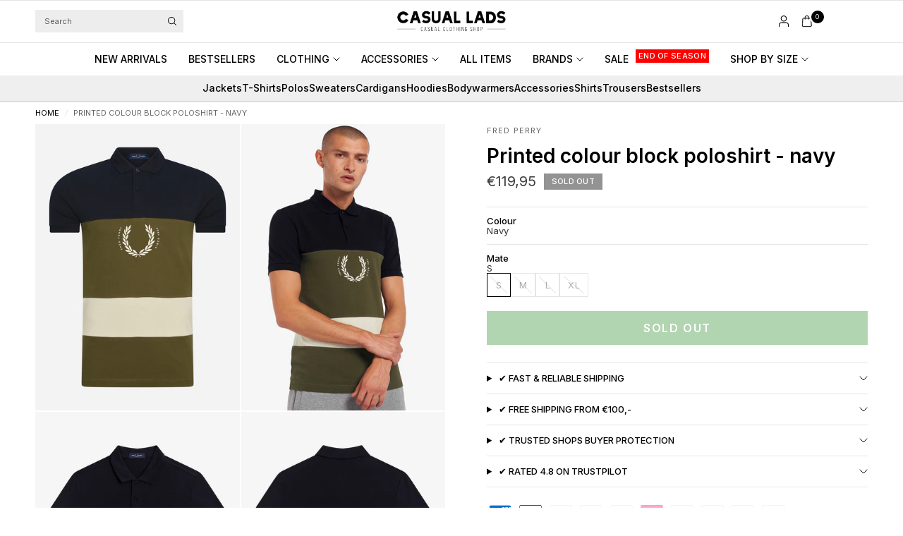

--- FILE ---
content_type: application/javascript
request_url: https://widget.faslet.net/build/library.js
body_size: 55750
content:
var Se = (e, t, n) => new Promise((o, a) => {
  var r = (l) => {
    try {
      i(n.next(l));
    } catch (c) {
      a(c);
    }
  }, s = (l) => {
    try {
      i(n.throw(l));
    } catch (c) {
      a(c);
    }
  }, i = (l) => l.done ? o(l.value) : Promise.resolve(l.value).then(r, s);
  i((n = n.apply(e, t)).next());
});
function To(e, t) {
  const n = new Set(e.split(","));
  return t ? (o) => n.has(o.toLowerCase()) : (o) => n.has(o);
}
const de = {}, Nt = [], ze = () => {
}, Gr = () => !1, Vn = (e) => e.charCodeAt(0) === 111 && e.charCodeAt(1) === 110 && // uppercase letter
(e.charCodeAt(2) > 122 || e.charCodeAt(2) < 97), Lo = (e) => e.startsWith("onUpdate:"), me = Object.assign, Io = (e, t) => {
  const n = e.indexOf(t);
  n > -1 && e.splice(n, 1);
}, Xr = Object.prototype.hasOwnProperty, oe = (e, t) => Xr.call(e, t), U = Array.isArray, Ft = (e) => dn(e) === "[object Map]", Yt = (e) => dn(e) === "[object Set]", Zo = (e) => dn(e) === "[object Date]", J = (e) => typeof e == "function", he = (e) => typeof e == "string", ht = (e) => typeof e == "symbol", le = (e) => e !== null && typeof e == "object", Ba = (e) => (le(e) || J(e)) && J(e.then) && J(e.catch), Da = Object.prototype.toString, dn = (e) => Da.call(e), Jr = (e) => dn(e).slice(8, -1), Ha = (e) => dn(e) === "[object Object]", Ro = (e) => he(e) && e !== "NaN" && e[0] !== "-" && "" + parseInt(e, 10) === e, $n = /* @__PURE__ */ To(
  // the leading comma is intentional so empty string "" is also included
  ",key,ref,ref_for,ref_key,onVnodeBeforeMount,onVnodeMounted,onVnodeBeforeUpdate,onVnodeUpdated,onVnodeBeforeUnmount,onVnodeUnmounted"
), Nn = (e) => {
  const t = /* @__PURE__ */ Object.create(null);
  return (n) => t[n] || (t[n] = e(n));
}, Zr = /-(\w)/g, Ae = Nn((e) => e.replace(Zr, (t, n) => n ? n.toUpperCase() : "")), Qr = /\B([A-Z])/g, We = Nn(
  (e) => e.replace(Qr, "-$1").toLowerCase()
), Fn = Nn((e) => e.charAt(0).toUpperCase() + e.slice(1)), no = Nn((e) => e ? `on${Fn(e)}` : ""), vt = (e, t) => !Object.is(e, t), En = (e, t) => {
  for (let n = 0; n < e.length; n++)
    e[n](t);
}, Ln = (e, t, n) => {
  Object.defineProperty(e, t, {
    configurable: !0,
    enumerable: !1,
    value: n
  });
}, In = (e) => {
  const t = parseFloat(e);
  return isNaN(t) ? e : t;
}, po = (e) => {
  const t = he(e) ? Number(e) : NaN;
  return isNaN(t) ? e : t;
};
let Qo;
const Ua = () => Qo || (Qo = typeof globalThis != "undefined" ? globalThis : typeof self != "undefined" ? self : typeof window != "undefined" ? window : typeof global != "undefined" ? global : {});
function je(e) {
  if (U(e)) {
    const t = {};
    for (let n = 0; n < e.length; n++) {
      const o = e[n], a = he(o) ? os(o) : je(o);
      if (a)
        for (const r in a)
          t[r] = a[r];
    }
    return t;
  } else if (he(e) || le(e))
    return e;
}
const es = /;(?![^(]*\))/g, ts = /:([^]+)/, ns = /\/\*[^]*?\*\//g;
function os(e) {
  const t = {};
  return e.replace(ns, "").split(es).forEach((n) => {
    if (n) {
      const o = n.split(ts);
      o.length > 1 && (t[o[0].trim()] = o[1].trim());
    }
  }), t;
}
function ee(e) {
  let t = "";
  if (he(e))
    t = e;
  else if (U(e))
    for (let n = 0; n < e.length; n++) {
      const o = ee(e[n]);
      o && (t += o + " ");
    }
  else if (le(e))
    for (const n in e)
      e[n] && (t += n + " ");
  return t.trim();
}
const as = "itemscope,allowfullscreen,formnovalidate,ismap,nomodule,novalidate,readonly", rs = /* @__PURE__ */ To(as);
function Ka(e) {
  return !!e || e === "";
}
function ss(e, t) {
  if (e.length !== t.length)
    return !1;
  let n = !0;
  for (let o = 0; n && o < e.length; o++)
    n = It(e[o], t[o]);
  return n;
}
function It(e, t) {
  if (e === t)
    return !0;
  let n = Zo(e), o = Zo(t);
  if (n || o)
    return n && o ? e.getTime() === t.getTime() : !1;
  if (n = ht(e), o = ht(t), n || o)
    return e === t;
  if (n = U(e), o = U(t), n || o)
    return n && o ? ss(e, t) : !1;
  if (n = le(e), o = le(t), n || o) {
    if (!n || !o)
      return !1;
    const a = Object.keys(e).length, r = Object.keys(t).length;
    if (a !== r)
      return !1;
    for (const s in e) {
      const i = e.hasOwnProperty(s), l = t.hasOwnProperty(s);
      if (i && !l || !i && l || !It(e[s], t[s]))
        return !1;
    }
  }
  return String(e) === String(t);
}
function Mo(e, t) {
  return e.findIndex((n) => It(n, t));
}
const _e = (e) => he(e) ? e : e == null ? "" : U(e) || le(e) && (e.toString === Da || !J(e.toString)) ? JSON.stringify(e, Wa, 2) : String(e), Wa = (e, t) => t && t.__v_isRef ? Wa(e, t.value) : Ft(t) ? {
  [`Map(${t.size})`]: [...t.entries()].reduce(
    (n, [o, a], r) => (n[oo(o, r) + " =>"] = a, n),
    {}
  )
} : Yt(t) ? {
  [`Set(${t.size})`]: [...t.values()].map((n) => oo(n))
} : ht(t) ? oo(t) : le(t) && !U(t) && !Ha(t) ? String(t) : t, oo = (e, t = "") => {
  var n;
  return ht(e) ? `Symbol(${(n = e.description) != null ? n : t})` : e;
};
let Ke;
class qa {
  constructor(t = !1) {
    this.detached = t, this._active = !0, this.effects = [], this.cleanups = [], this.parent = Ke, !t && Ke && (this.index = (Ke.scopes || (Ke.scopes = [])).push(
      this
    ) - 1);
  }
  get active() {
    return this._active;
  }
  run(t) {
    if (this._active) {
      const n = Ke;
      try {
        return Ke = this, t();
      } finally {
        Ke = n;
      }
    }
  }
  /**
   * This should only be called on non-detached scopes
   * @internal
   */
  on() {
    Ke = this;
  }
  /**
   * This should only be called on non-detached scopes
   * @internal
   */
  off() {
    Ke = this.parent;
  }
  stop(t) {
    if (this._active) {
      let n, o;
      for (n = 0, o = this.effects.length; n < o; n++)
        this.effects[n].stop();
      for (n = 0, o = this.cleanups.length; n < o; n++)
        this.cleanups[n]();
      if (this.scopes)
        for (n = 0, o = this.scopes.length; n < o; n++)
          this.scopes[n].stop(!0);
      if (!this.detached && this.parent && !t) {
        const a = this.parent.scopes.pop();
        a && a !== this && (this.parent.scopes[this.index] = a, a.index = this.index);
      }
      this.parent = void 0, this._active = !1;
    }
  }
}
function Vd(e) {
  return new qa(e);
}
function is(e, t = Ke) {
  t && t.active && t.effects.push(e);
}
function ls() {
  return Ke;
}
let kt;
class Oo {
  constructor(t, n, o, a) {
    this.fn = t, this.trigger = n, this.scheduler = o, this.active = !0, this.deps = [], this._dirtyLevel = 3, this._trackId = 0, this._runnings = 0, this._queryings = 0, this._depsLength = 0, is(this, a);
  }
  get dirty() {
    if (this._dirtyLevel === 1) {
      this._dirtyLevel = 0, this._queryings++, Rt();
      for (const t of this.deps)
        if (t.computed && (cs(t.computed), this._dirtyLevel >= 2))
          break;
      Mt(), this._queryings--;
    }
    return this._dirtyLevel >= 2;
  }
  set dirty(t) {
    this._dirtyLevel = t ? 3 : 0;
  }
  run() {
    if (this._dirtyLevel = 0, !this.active)
      return this.fn();
    let t = ft, n = kt;
    try {
      return ft = !0, kt = this, this._runnings++, ea(this), this.fn();
    } finally {
      ta(this), this._runnings--, kt = n, ft = t;
    }
  }
  stop() {
    var t;
    this.active && (ea(this), ta(this), (t = this.onStop) == null || t.call(this), this.active = !1);
  }
}
function cs(e) {
  return e.value;
}
function ea(e) {
  e._trackId++, e._depsLength = 0;
}
function ta(e) {
  if (e.deps && e.deps.length > e._depsLength) {
    for (let t = e._depsLength; t < e.deps.length; t++)
      Ya(e.deps[t], e);
    e.deps.length = e._depsLength;
  }
}
function Ya(e, t) {
  const n = e.get(t);
  n !== void 0 && t._trackId !== n && (e.delete(t), e.size === 0 && e.cleanup());
}
let ft = !0, ho = 0;
const Ga = [];
function Rt() {
  Ga.push(ft), ft = !1;
}
function Mt() {
  const e = Ga.pop();
  ft = e === void 0 ? !0 : e;
}
function Ao() {
  ho++;
}
function Po() {
  for (ho--; !ho && vo.length; )
    vo.shift()();
}
function Xa(e, t, n) {
  if (t.get(e) !== e._trackId) {
    t.set(e, e._trackId);
    const o = e.deps[e._depsLength];
    o !== t ? (o && Ya(o, e), e.deps[e._depsLength++] = t) : e._depsLength++;
  }
}
const vo = [];
function Ja(e, t, n) {
  Ao();
  for (const o of e.keys())
    if (!(!o.allowRecurse && o._runnings) && o._dirtyLevel < t && (!o._runnings || t !== 2)) {
      const a = o._dirtyLevel;
      o._dirtyLevel = t, a === 0 && (!o._queryings || t !== 2) && (o.trigger(), o.scheduler && vo.push(o.scheduler));
    }
  Po();
}
const Za = (e, t) => {
  const n = /* @__PURE__ */ new Map();
  return n.cleanup = e, n.computed = t, n;
}, Rn = /* @__PURE__ */ new WeakMap(), Tt = Symbol(""), mo = Symbol("");
function Me(e, t, n) {
  if (ft && kt) {
    let o = Rn.get(e);
    o || Rn.set(e, o = /* @__PURE__ */ new Map());
    let a = o.get(n);
    a || o.set(n, a = Za(() => o.delete(n))), Xa(
      kt,
      a
    );
  }
}
function at(e, t, n, o, a, r) {
  const s = Rn.get(e);
  if (!s)
    return;
  let i = [];
  if (t === "clear")
    i = [...s.values()];
  else if (n === "length" && U(e)) {
    const l = Number(o);
    s.forEach((c, d) => {
      (d === "length" || !ht(d) && d >= l) && i.push(c);
    });
  } else
    switch (n !== void 0 && i.push(s.get(n)), t) {
      case "add":
        U(e) ? Ro(n) && i.push(s.get("length")) : (i.push(s.get(Tt)), Ft(e) && i.push(s.get(mo)));
        break;
      case "delete":
        U(e) || (i.push(s.get(Tt)), Ft(e) && i.push(s.get(mo)));
        break;
      case "set":
        Ft(e) && i.push(s.get(Tt));
        break;
    }
  Ao();
  for (const l of i)
    l && Ja(
      l,
      3
    );
  Po();
}
function ds(e, t) {
  var n;
  return (n = Rn.get(e)) == null ? void 0 : n.get(t);
}
const us = /* @__PURE__ */ To("__proto__,__v_isRef,__isVue_s1wwr"), Qa = new Set(
  /* @__PURE__ */ Object.getOwnPropertyNames(Symbol).filter((e) => e !== "arguments" && e !== "caller").map((e) => Symbol[e]).filter(ht)
), na = /* @__PURE__ */ fs();
function fs() {
  const e = {};
  return ["includes", "indexOf", "lastIndexOf"].forEach((t) => {
    e[t] = function(...n) {
      const o = ae(this);
      for (let r = 0, s = this.length; r < s; r++)
        Me(o, "get", r + "");
      const a = o[t](...n);
      return a === -1 || a === !1 ? o[t](...n.map(ae)) : a;
    };
  }), ["push", "pop", "shift", "unshift", "splice"].forEach((t) => {
    e[t] = function(...n) {
      Rt(), Ao();
      const o = ae(this)[t].apply(this, n);
      return Po(), Mt(), o;
    };
  }), e;
}
function ps(e) {
  const t = ae(this);
  return Me(t, "has", e), t.hasOwnProperty(e);
}
class er {
  constructor(t = !1, n = !1) {
    this._isReadonly = t, this._shallow = n;
  }
  get(t, n, o) {
    const a = this._isReadonly, r = this._shallow;
    if (n === "__v_isReactive")
      return !a;
    if (n === "__v_isReadonly")
      return a;
    if (n === "__v_isShallow")
      return r;
    if (n === "__v_raw")
      return o === (a ? r ? Ss : ar : r ? or : nr).get(t) || // receiver is not the reactive proxy, but has the same prototype
      // this means the reciever is a user proxy of the reactive proxy
      Object.getPrototypeOf(t) === Object.getPrototypeOf(o) ? t : void 0;
    const s = U(t);
    if (!a) {
      if (s && oe(na, n))
        return Reflect.get(na, n, o);
      if (n === "hasOwnProperty")
        return ps;
    }
    const i = Reflect.get(t, n, o);
    return (ht(n) ? Qa.has(n) : us(n)) || (a || Me(t, "get", n), r) ? i : $e(i) ? s && Ro(n) ? i : i.value : le(i) ? a ? rr(i) : jt(i) : i;
  }
}
class tr extends er {
  constructor(t = !1) {
    super(!1, t);
  }
  set(t, n, o, a) {
    let r = t[n];
    if (!this._shallow) {
      const l = Ut(r);
      if (!Vt(o) && !Ut(o) && (r = ae(r), o = ae(o)), !U(t) && $e(r) && !$e(o))
        return l ? !1 : (r.value = o, !0);
    }
    const s = U(t) && Ro(n) ? Number(n) < t.length : oe(t, n), i = Reflect.set(t, n, o, a);
    return t === ae(a) && (s ? vt(o, r) && at(t, "set", n, o) : at(t, "add", n, o)), i;
  }
  deleteProperty(t, n) {
    const o = oe(t, n);
    t[n];
    const a = Reflect.deleteProperty(t, n);
    return a && o && at(t, "delete", n, void 0), a;
  }
  has(t, n) {
    const o = Reflect.has(t, n);
    return (!ht(n) || !Qa.has(n)) && Me(t, "has", n), o;
  }
  ownKeys(t) {
    return Me(
      t,
      "iterate",
      U(t) ? "length" : Tt
    ), Reflect.ownKeys(t);
  }
}
class hs extends er {
  constructor(t = !1) {
    super(!0, t);
  }
  set(t, n) {
    return !0;
  }
  deleteProperty(t, n) {
    return !0;
  }
}
const vs = /* @__PURE__ */ new tr(), ms = /* @__PURE__ */ new hs(), gs = /* @__PURE__ */ new tr(
  !0
), zo = (e) => e, jn = (e) => Reflect.getPrototypeOf(e);
function mn(e, t, n = !1, o = !1) {
  e = e.__v_raw;
  const a = ae(e), r = ae(t);
  n || (vt(t, r) && Me(a, "get", t), Me(a, "get", r));
  const { has: s } = jn(a), i = o ? zo : n ? Fo : an;
  if (s.call(a, t))
    return i(e.get(t));
  if (s.call(a, r))
    return i(e.get(r));
  e !== a && e.get(t);
}
function gn(e, t = !1) {
  const n = this.__v_raw, o = ae(n), a = ae(e);
  return t || (vt(e, a) && Me(o, "has", e), Me(o, "has", a)), e === a ? n.has(e) : n.has(e) || n.has(a);
}
function bn(e, t = !1) {
  return e = e.__v_raw, !t && Me(ae(e), "iterate", Tt), Reflect.get(e, "size", e);
}
function oa(e) {
  e = ae(e);
  const t = ae(this);
  return jn(t).has.call(t, e) || (t.add(e), at(t, "add", e, e)), this;
}
function aa(e, t) {
  t = ae(t);
  const n = ae(this), { has: o, get: a } = jn(n);
  let r = o.call(n, e);
  r || (e = ae(e), r = o.call(n, e));
  const s = a.call(n, e);
  return n.set(e, t), r ? vt(t, s) && at(n, "set", e, t) : at(n, "add", e, t), this;
}
function ra(e) {
  const t = ae(this), { has: n, get: o } = jn(t);
  let a = n.call(t, e);
  a || (e = ae(e), a = n.call(t, e)), o && o.call(t, e);
  const r = t.delete(e);
  return a && at(t, "delete", e, void 0), r;
}
function sa() {
  const e = ae(this), t = e.size !== 0, n = e.clear();
  return t && at(e, "clear", void 0, void 0), n;
}
function xn(e, t) {
  return function(o, a) {
    const r = this, s = r.__v_raw, i = ae(s), l = t ? zo : e ? Fo : an;
    return !e && Me(i, "iterate", Tt), s.forEach((c, d) => o.call(a, l(c), l(d), r));
  };
}
function yn(e, t, n) {
  return function(...o) {
    const a = this.__v_raw, r = ae(a), s = Ft(r), i = e === "entries" || e === Symbol.iterator && s, l = e === "keys" && s, c = a[e](...o), d = n ? zo : t ? Fo : an;
    return !t && Me(
      r,
      "iterate",
      l ? mo : Tt
    ), {
      // iterator protocol
      next() {
        const { value: h, done: p } = c.next();
        return p ? { value: h, done: p } : {
          value: i ? [d(h[0]), d(h[1])] : d(h),
          done: p
        };
      },
      // iterable protocol
      [Symbol.iterator]() {
        return this;
      }
    };
  };
}
function st(e) {
  return function(...t) {
    return e === "delete" ? !1 : e === "clear" ? void 0 : this;
  };
}
function bs() {
  const e = {
    get(r) {
      return mn(this, r);
    },
    get size() {
      return bn(this);
    },
    has: gn,
    add: oa,
    set: aa,
    delete: ra,
    clear: sa,
    forEach: xn(!1, !1)
  }, t = {
    get(r) {
      return mn(this, r, !1, !0);
    },
    get size() {
      return bn(this);
    },
    has: gn,
    add: oa,
    set: aa,
    delete: ra,
    clear: sa,
    forEach: xn(!1, !0)
  }, n = {
    get(r) {
      return mn(this, r, !0);
    },
    get size() {
      return bn(this, !0);
    },
    has(r) {
      return gn.call(this, r, !0);
    },
    add: st("add"),
    set: st("set"),
    delete: st("delete"),
    clear: st("clear"),
    forEach: xn(!0, !1)
  }, o = {
    get(r) {
      return mn(this, r, !0, !0);
    },
    get size() {
      return bn(this, !0);
    },
    has(r) {
      return gn.call(this, r, !0);
    },
    add: st("add"),
    set: st("set"),
    delete: st("delete"),
    clear: st("clear"),
    forEach: xn(!0, !0)
  };
  return ["keys", "values", "entries", Symbol.iterator].forEach((r) => {
    e[r] = yn(
      r,
      !1,
      !1
    ), n[r] = yn(
      r,
      !0,
      !1
    ), t[r] = yn(
      r,
      !1,
      !0
    ), o[r] = yn(
      r,
      !0,
      !0
    );
  }), [
    e,
    n,
    t,
    o
  ];
}
const [
  xs,
  ys,
  _s,
  ws
] = /* @__PURE__ */ bs();
function Vo(e, t) {
  const n = t ? e ? ws : _s : e ? ys : xs;
  return (o, a, r) => a === "__v_isReactive" ? !e : a === "__v_isReadonly" ? e : a === "__v_raw" ? o : Reflect.get(
    oe(n, a) && a in o ? n : o,
    a,
    r
  );
}
const Cs = {
  get: /* @__PURE__ */ Vo(!1, !1)
}, $s = {
  get: /* @__PURE__ */ Vo(!1, !0)
}, Es = {
  get: /* @__PURE__ */ Vo(!0, !1)
}, nr = /* @__PURE__ */ new WeakMap(), or = /* @__PURE__ */ new WeakMap(), ar = /* @__PURE__ */ new WeakMap(), Ss = /* @__PURE__ */ new WeakMap();
function ks(e) {
  switch (e) {
    case "Object":
    case "Array":
      return 1;
    case "Map":
    case "Set":
    case "WeakMap":
    case "WeakSet":
      return 2;
    default:
      return 0;
  }
}
function Ts(e) {
  return e.__v_skip || !Object.isExtensible(e) ? 0 : ks(Jr(e));
}
function jt(e) {
  return Ut(e) ? e : No(
    e,
    !1,
    vs,
    Cs,
    nr
  );
}
function Ls(e) {
  return No(
    e,
    !1,
    gs,
    $s,
    or
  );
}
function rr(e) {
  return No(
    e,
    !0,
    ms,
    Es,
    ar
  );
}
function No(e, t, n, o, a) {
  if (!le(e) || e.__v_raw && !(t && e.__v_isReactive))
    return e;
  const r = a.get(e);
  if (r)
    return r;
  const s = Ts(e);
  if (s === 0)
    return e;
  const i = new Proxy(
    e,
    s === 2 ? o : n
  );
  return a.set(e, i), i;
}
function Bt(e) {
  return Ut(e) ? Bt(e.__v_raw) : !!(e && e.__v_isReactive);
}
function Ut(e) {
  return !!(e && e.__v_isReadonly);
}
function Vt(e) {
  return !!(e && e.__v_isShallow);
}
function sr(e) {
  return Bt(e) || Ut(e);
}
function ae(e) {
  const t = e && e.__v_raw;
  return t ? ae(t) : e;
}
function ir(e) {
  return Ln(e, "__v_skip", !0), e;
}
const an = (e) => le(e) ? jt(e) : e, Fo = (e) => le(e) ? rr(e) : e;
class lr {
  constructor(t, n, o, a) {
    this._setter = n, this.dep = void 0, this.__v_isRef = !0, this.__v_isReadonly = !1, this.effect = new Oo(
      () => t(this._value),
      () => go(this, 1)
    ), this.effect.computed = this, this.effect.active = this._cacheable = !a, this.__v_isReadonly = o;
  }
  get value() {
    const t = ae(this);
    return cr(t), (!t._cacheable || t.effect.dirty) && vt(t._value, t._value = t.effect.run()) && go(t, 2), t._value;
  }
  set value(t) {
    this._setter(t);
  }
  // #region polyfill _dirty for backward compatibility third party code for Vue_s1wwr <= 3.3.x
  get _dirty() {
    return this.effect.dirty;
  }
  set _dirty(t) {
    this.effect.dirty = t;
  }
  // #endregion
}
function Is(e, t, n = !1) {
  let o, a;
  const r = J(e);
  return r ? (o = e, a = ze) : (o = e.get, a = e.set), new lr(o, a, r || !a, n);
}
function cr(e) {
  ft && kt && (e = ae(e), Xa(
    kt,
    e.dep || (e.dep = Za(
      () => e.dep = void 0,
      e instanceof lr ? e : void 0
    ))
  ));
}
function go(e, t = 3, n) {
  e = ae(e);
  const o = e.dep;
  o && Ja(
    o,
    t
  );
}
function $e(e) {
  return !!(e && e.__v_isRef === !0);
}
function H(e) {
  return dr(e, !1);
}
function Nd(e) {
  return dr(e, !0);
}
function dr(e, t) {
  return $e(e) ? e : new Rs(e, t);
}
class Rs {
  constructor(t, n) {
    this.__v_isShallow = n, this.dep = void 0, this.__v_isRef = !0, this._rawValue = n ? t : ae(t), this._value = n ? t : an(t);
  }
  get value() {
    return cr(this), this._value;
  }
  set value(t) {
    const n = this.__v_isShallow || Vt(t) || Ut(t);
    t = n ? t : ae(t), vt(t, this._rawValue) && (this._rawValue = t, this._value = n ? t : an(t), go(this, 3));
  }
}
function O(e) {
  return $e(e) ? e.value : e;
}
const Ms = {
  get: (e, t, n) => O(Reflect.get(e, t, n)),
  set: (e, t, n, o) => {
    const a = e[t];
    return $e(a) && !$e(n) ? (a.value = n, !0) : Reflect.set(e, t, n, o);
  }
};
function ur(e) {
  return Bt(e) ? e : new Proxy(e, Ms);
}
function Ee(e) {
  const t = U(e) ? new Array(e.length) : {};
  for (const n in e)
    t[n] = fr(e, n);
  return t;
}
class Os {
  constructor(t, n, o) {
    this._object = t, this._key = n, this._defaultValue = o, this.__v_isRef = !0;
  }
  get value() {
    const t = this._object[this._key];
    return t === void 0 ? this._defaultValue : t;
  }
  set value(t) {
    this._object[this._key] = t;
  }
  get dep() {
    return ds(ae(this._object), this._key);
  }
}
class As {
  constructor(t) {
    this._getter = t, this.__v_isRef = !0, this.__v_isReadonly = !0;
  }
  get value() {
    return this._getter();
  }
}
function Fd(e, t, n) {
  return $e(e) ? e : J(e) ? new As(e) : le(e) && arguments.length > 1 ? fr(e, t, n) : H(e);
}
function fr(e, t, n) {
  const o = e[t];
  return $e(o) ? o : new Os(e, t, n);
}
function pt(e, t, n, o) {
  let a;
  try {
    a = o ? e(...o) : e();
  } catch (r) {
    un(r, t, n);
  }
  return a;
}
function Ve(e, t, n, o) {
  if (J(e)) {
    const r = pt(e, t, n, o);
    return r && Ba(r) && r.catch((s) => {
      un(s, t, n);
    }), r;
  }
  const a = [];
  for (let r = 0; r < e.length; r++)
    a.push(Ve(e[r], t, n, o));
  return a;
}
function un(e, t, n, o = !0) {
  const a = t ? t.vnode : null;
  if (t) {
    let r = t.parent;
    const s = t.proxy, i = `https://vuejs.org/errors/#runtime-${n}`;
    for (; r; ) {
      const c = r.ec;
      if (c) {
        for (let d = 0; d < c.length; d++)
          if (c[d](e, s, i) === !1)
            return;
      }
      r = r.parent;
    }
    const l = t.appContext.config.errorHandler;
    if (l) {
      pt(
        l,
        null,
        10,
        [e, s, i]
      );
      return;
    }
  }
  Ps(e, n, a, o);
}
function Ps(e, t, n, o = !0) {
  console.error(e);
}
let rn = !1, bo = !1;
const Ce = [];
let et = 0;
const Dt = [];
let tt = null, Et = 0;
const pr = /* @__PURE__ */ Promise.resolve();
let jo = null;
function Bn(e) {
  const t = jo || pr;
  return e ? t.then(this ? e.bind(this) : e) : t;
}
function zs(e) {
  let t = et + 1, n = Ce.length;
  for (; t < n; ) {
    const o = t + n >>> 1, a = Ce[o], r = sn(a);
    r < e || r === e && a.pre ? t = o + 1 : n = o;
  }
  return t;
}
function Dn(e) {
  (!Ce.length || !Ce.includes(
    e,
    rn && e.allowRecurse ? et + 1 : et
  )) && (e.id == null ? Ce.push(e) : Ce.splice(zs(e.id), 0, e), hr());
}
function hr() {
  !rn && !bo && (bo = !0, jo = pr.then(mr));
}
function Vs(e) {
  const t = Ce.indexOf(e);
  t > et && Ce.splice(t, 1);
}
function Ns(e) {
  U(e) ? Dt.push(...e) : (!tt || !tt.includes(
    e,
    e.allowRecurse ? Et + 1 : Et
  )) && Dt.push(e), hr();
}
function ia(e, t, n = rn ? et + 1 : 0) {
  for (; n < Ce.length; n++) {
    const o = Ce[n];
    if (o && o.pre) {
      if (e && o.id !== e.uid)
        continue;
      Ce.splice(n, 1), n--, o();
    }
  }
}
function vr(e) {
  if (Dt.length) {
    const t = [...new Set(Dt)];
    if (Dt.length = 0, tt) {
      tt.push(...t);
      return;
    }
    for (tt = t, tt.sort((n, o) => sn(n) - sn(o)), Et = 0; Et < tt.length; Et++)
      tt[Et]();
    tt = null, Et = 0;
  }
}
const sn = (e) => e.id == null ? 1 / 0 : e.id, Fs = (e, t) => {
  const n = sn(e) - sn(t);
  if (n === 0) {
    if (e.pre && !t.pre)
      return -1;
    if (t.pre && !e.pre)
      return 1;
  }
  return n;
};
function mr(e) {
  bo = !1, rn = !0, Ce.sort(Fs);
  try {
    for (et = 0; et < Ce.length; et++) {
      const t = Ce[et];
      t && t.active !== !1 && pt(t, null, 14);
    }
  } finally {
    et = 0, Ce.length = 0, vr(), rn = !1, jo = null, (Ce.length || Dt.length) && mr();
  }
}
function js(e, t, ...n) {
  if (e.isUnmounted)
    return;
  const o = e.vnode.props || de;
  let a = n;
  const r = t.startsWith("update:"), s = r && t.slice(7);
  if (s && s in o) {
    const d = `${s === "modelValue" ? "model" : s}Modifiers`, { number: h, trim: p } = o[d] || de;
    p && (a = n.map((g) => he(g) ? g.trim() : g)), h && (a = n.map(In));
  }
  let i, l = o[i = no(t)] || // also try camelCase event handler (#2249)
  o[i = no(Ae(t))];
  !l && r && (l = o[i = no(We(t))]), l && Ve(
    l,
    e,
    6,
    a
  );
  const c = o[i + "Once"];
  if (c) {
    if (!e.emitted)
      e.emitted = {};
    else if (e.emitted[i])
      return;
    e.emitted[i] = !0, Ve(
      c,
      e,
      6,
      a
    );
  }
}
function gr(e, t, n = !1) {
  const o = t.emitsCache, a = o.get(e);
  if (a !== void 0)
    return a;
  const r = e.emits;
  let s = {}, i = !1;
  if (!J(e)) {
    const l = (c) => {
      const d = gr(c, t, !0);
      d && (i = !0, me(s, d));
    };
    !n && t.mixins.length && t.mixins.forEach(l), e.extends && l(e.extends), e.mixins && e.mixins.forEach(l);
  }
  return !r && !i ? (le(e) && o.set(e, null), null) : (U(r) ? r.forEach((l) => s[l] = null) : me(s, r), le(e) && o.set(e, s), s);
}
function Hn(e, t) {
  return !e || !Vn(t) ? !1 : (t = t.slice(2).replace(/Once$/, ""), oe(e, t[0].toLowerCase() + t.slice(1)) || oe(e, We(t)) || oe(e, t));
}
let we = null, Un = null;
function Mn(e) {
  const t = we;
  return we = e, Un = e && e.type.__scopeId || null, t;
}
function Kn(e) {
  Un = e;
}
function Wn() {
  Un = null;
}
function qn(e, t = we, n) {
  if (!t || e._n)
    return e;
  const o = (...a) => {
    o._d && xa(-1);
    const r = Mn(t);
    let s;
    try {
      s = e(...a);
    } finally {
      Mn(r), o._d && xa(1);
    }
    return s;
  };
  return o._n = !0, o._c = !0, o._d = !0, o;
}
function ao(e) {
  const {
    type: t,
    vnode: n,
    proxy: o,
    withProxy: a,
    props: r,
    propsOptions: [s],
    slots: i,
    attrs: l,
    emit: c,
    render: d,
    renderCache: h,
    data: p,
    setupState: g,
    ctx: y,
    inheritAttrs: v
  } = e;
  let $, E;
  const S = Mn(e);
  try {
    if (n.shapeFlag & 4) {
      const z = a || o, I = z;
      $ = Qe(
        d.call(
          I,
          z,
          h,
          r,
          g,
          p,
          y
        )
      ), E = l;
    } else {
      const z = t;
      $ = Qe(
        z.length > 1 ? z(
          r,
          { attrs: l, slots: i, emit: c }
        ) : z(
          r,
          null
          /* we know it doesn't need it */
        )
      ), E = t.props ? l : Bs(l);
    }
  } catch (z) {
    on.length = 0, un(z, e, 1), $ = re(Ne);
  }
  let M = $;
  if (E && v !== !1) {
    const z = Object.keys(E), { shapeFlag: I } = M;
    z.length && I & 7 && (s && z.some(Lo) && (E = Ds(
      E,
      s
    )), M = gt(M, E));
  }
  return n.dirs && (M = gt(M), M.dirs = M.dirs ? M.dirs.concat(n.dirs) : n.dirs), n.transition && (M.transition = n.transition), $ = M, Mn(S), $;
}
const Bs = (e) => {
  let t;
  for (const n in e)
    (n === "class" || n === "style" || Vn(n)) && ((t || (t = {}))[n] = e[n]);
  return t;
}, Ds = (e, t) => {
  const n = {};
  for (const o in e)
    (!Lo(o) || !(o.slice(9) in t)) && (n[o] = e[o]);
  return n;
};
function Hs(e, t, n) {
  const { props: o, children: a, component: r } = e, { props: s, children: i, patchFlag: l } = t, c = r.emitsOptions;
  if (t.dirs || t.transition)
    return !0;
  if (n && l >= 0) {
    if (l & 1024)
      return !0;
    if (l & 16)
      return o ? la(o, s, c) : !!s;
    if (l & 8) {
      const d = t.dynamicProps;
      for (let h = 0; h < d.length; h++) {
        const p = d[h];
        if (s[p] !== o[p] && !Hn(c, p))
          return !0;
      }
    }
  } else
    return (a || i) && (!i || !i.$stable) ? !0 : o === s ? !1 : o ? s ? la(o, s, c) : !0 : !!s;
  return !1;
}
function la(e, t, n) {
  const o = Object.keys(t);
  if (o.length !== Object.keys(e).length)
    return !0;
  for (let a = 0; a < o.length; a++) {
    const r = o[a];
    if (t[r] !== e[r] && !Hn(n, r))
      return !0;
  }
  return !1;
}
function Us({ vnode: e, parent: t }, n) {
  if (n)
    for (; t; ) {
      const o = t.subTree;
      if (o.suspense && o.suspense.activeBranch === e && (o.el = e.el), o === e)
        (e = t.vnode).el = n, t = t.parent;
      else
        break;
    }
}
const br = "components", Ks = "directives", xr = Symbol.for("v-ndc");
function Ws(e) {
  return he(e) ? _r(br, e, !1) || e : e || xr;
}
function yr(e) {
  return _r(Ks, e);
}
function _r(e, t, n = !0, o = !1) {
  const a = we || ge;
  if (a) {
    const r = a.type;
    if (e === br) {
      const i = Hi(
        r,
        !1
      );
      if (i && (i === t || i === Ae(t) || i === Fn(Ae(t))))
        return r;
    }
    const s = (
      // local registration
      // check instance[type] first which is resolved for options API
      ca(a[e] || r[e], t) || // global registration
      ca(a.appContext[e], t)
    );
    return !s && o ? r : s;
  }
}
function ca(e, t) {
  return e && (e[t] || e[Ae(t)] || e[Fn(Ae(t))]);
}
const qs = (e) => e.__isSuspense;
function Ys(e, t) {
  t && t.pendingBranch ? U(e) ? t.effects.push(...e) : t.effects.push(e) : Ns(e);
}
const Gs = Symbol.for("v-scx"), Xs = () => Ht(Gs), _n = {};
function pe(e, t, n) {
  return wr(e, t, n);
}
function wr(e, t, {
  immediate: n,
  deep: o,
  flush: a,
  once: r,
  onTrack: s,
  onTrigger: i
} = de) {
  var l;
  if (t && r) {
    const I = t;
    t = (...D) => {
      I(...D), z();
    };
  }
  const c = ls() === ((l = ge) == null ? void 0 : l.scope) ? ge : null;
  let d, h = !1, p = !1;
  if ($e(e) ? (d = () => e.value, h = Vt(e)) : Bt(e) ? (d = Vt(e) || o === !1 ? () => ot(e, 1) : () => ot(e), h = !0) : U(e) ? (p = !0, h = e.some((I) => Bt(I) || Vt(I)), d = () => e.map((I) => {
    if ($e(I))
      return I.value;
    if (Bt(I))
      return ot(I, Vt(I) || o === !1 ? 1 : void 0);
    if (J(I))
      return pt(I, c, 2);
  })) : J(e) ? t ? d = () => pt(e, c, 2) : d = () => {
    if (!(c && c.isUnmounted))
      return g && g(), Ve(
        e,
        c,
        3,
        [y]
      );
  } : d = ze, t && o) {
    const I = d;
    d = () => ot(I());
  }
  let g, y = (I) => {
    g = M.onStop = () => {
      pt(I, c, 4), g = M.onStop = void 0;
    };
  }, v;
  if (pn)
    if (y = ze, t ? n && Ve(t, c, 3, [
      d(),
      p ? [] : void 0,
      y
    ]) : d(), a === "sync") {
      const I = Xs();
      v = I.__watcherHandles || (I.__watcherHandles = []);
    } else
      return ze;
  let $ = p ? new Array(e.length).fill(_n) : _n;
  const E = () => {
    if (!(!M.active || !M.dirty))
      if (t) {
        const I = M.run();
        (o || h || (p ? I.some((D, j) => vt(D, $[j])) : vt(I, $))) && (g && g(), Ve(t, c, 3, [
          I,
          // pass undefined as the old value when it's changed for the first time
          $ === _n ? void 0 : p && $[0] === _n ? [] : $,
          y
        ]), $ = I);
      } else
        M.run();
  };
  E.allowRecurse = !!t;
  let S;
  a === "sync" ? S = E : a === "post" ? S = () => Re(E, c && c.suspense) : (E.pre = !0, c && (E.id = c.uid), S = () => Dn(E));
  const M = new Oo(d, ze, S), z = () => {
    M.stop(), c && c.scope && Io(c.scope.effects, M);
  };
  return t ? n ? E() : $ = M.run() : a === "post" ? Re(
    M.run.bind(M),
    c && c.suspense
  ) : M.run(), v && v.push(z), z;
}
function Js(e, t, n) {
  const o = this.proxy, a = he(e) ? e.includes(".") ? Cr(o, e) : () => o[e] : e.bind(o, o);
  let r;
  J(t) ? r = t : (r = t.handler, n = t);
  const s = ge;
  Wt(this);
  const i = wr(a, r.bind(o), n);
  return s ? Wt(s) : Lt(), i;
}
function Cr(e, t) {
  const n = t.split(".");
  return () => {
    let o = e;
    for (let a = 0; a < n.length && o; a++)
      o = o[n[a]];
    return o;
  };
}
function ot(e, t, n = 0, o) {
  if (!le(e) || e.__v_skip)
    return e;
  if (t && t > 0) {
    if (n >= t)
      return e;
    n++;
  }
  if (o = o || /* @__PURE__ */ new Set(), o.has(e))
    return e;
  if (o.add(e), $e(e))
    ot(e.value, t, n, o);
  else if (U(e))
    for (let a = 0; a < e.length; a++)
      ot(e[a], t, n, o);
  else if (Yt(e) || Ft(e))
    e.forEach((a) => {
      ot(a, t, n, o);
    });
  else if (Ha(e))
    for (const a in e)
      ot(e[a], t, n, o);
  return e;
}
function Kt(e, t) {
  const n = we;
  if (n === null)
    return e;
  const o = Zn(n) || n.proxy, a = e.dirs || (e.dirs = []);
  for (let r = 0; r < t.length; r++) {
    let [s, i, l, c = de] = t[r];
    s && (J(s) && (s = {
      mounted: s,
      updated: s
    }), s.deep && ot(i), a.push({
      dir: s,
      instance: o,
      value: i,
      oldValue: void 0,
      arg: l,
      modifiers: c
    }));
  }
  return e;
}
function _t(e, t, n, o) {
  const a = e.dirs, r = t && t.dirs;
  for (let s = 0; s < a.length; s++) {
    const i = a[s];
    r && (i.oldValue = r[s].value);
    let l = i.dir[o];
    l && (Rt(), Ve(l, n, 8, [
      e.el,
      i,
      e,
      t
    ]), Mt());
  }
}
const ct = Symbol("_leaveCb"), wn = Symbol("_enterCb");
function Zs() {
  const e = {
    isMounted: !1,
    isLeaving: !1,
    isUnmounting: !1,
    leavingVNodes: /* @__PURE__ */ new Map()
  };
  return Be(() => {
    e.isMounted = !0;
  }), Gn(() => {
    e.isUnmounting = !0;
  }), e;
}
const Pe = [Function, Array], $r = {
  mode: String,
  appear: Boolean,
  persisted: Boolean,
  // enter
  onBeforeEnter: Pe,
  onEnter: Pe,
  onAfterEnter: Pe,
  onEnterCancelled: Pe,
  // leave
  onBeforeLeave: Pe,
  onLeave: Pe,
  onAfterLeave: Pe,
  onLeaveCancelled: Pe,
  // appear
  onBeforeAppear: Pe,
  onAppear: Pe,
  onAfterAppear: Pe,
  onAppearCancelled: Pe
}, Qs = {
  name: "BaseTransition",
  props: $r,
  setup(e, { slots: t }) {
    const n = jr(), o = Zs();
    let a;
    return () => {
      const r = t.default && Sr(t.default(), !0);
      if (!r || !r.length)
        return;
      let s = r[0];
      if (r.length > 1) {
        for (const v of r)
          if (v.type !== Ne) {
            s = v;
            break;
          }
      }
      const i = ae(e), { mode: l } = i;
      if (o.isLeaving)
        return ro(s);
      const c = da(s);
      if (!c)
        return ro(s);
      const d = xo(
        c,
        i,
        o,
        n
      );
      yo(c, d);
      const h = n.subTree, p = h && da(h);
      let g = !1;
      const { getTransitionKey: y } = c.type;
      if (y) {
        const v = y();
        a === void 0 ? a = v : v !== a && (a = v, g = !0);
      }
      if (p && p.type !== Ne && (!St(c, p) || g)) {
        const v = xo(
          p,
          i,
          o,
          n
        );
        if (yo(p, v), l === "out-in")
          return o.isLeaving = !0, v.afterLeave = () => {
            o.isLeaving = !1, n.update.active !== !1 && (n.effect.dirty = !0, n.update());
          }, ro(s);
        l === "in-out" && c.type !== Ne && (v.delayLeave = ($, E, S) => {
          const M = Er(
            o,
            p
          );
          M[String(p.key)] = p, $[ct] = () => {
            E(), $[ct] = void 0, delete d.delayedLeave;
          }, d.delayedLeave = S;
        });
      }
      return s;
    };
  }
}, ei = Qs;
function Er(e, t) {
  const { leavingVNodes: n } = e;
  let o = n.get(t.type);
  return o || (o = /* @__PURE__ */ Object.create(null), n.set(t.type, o)), o;
}
function xo(e, t, n, o) {
  const {
    appear: a,
    mode: r,
    persisted: s = !1,
    onBeforeEnter: i,
    onEnter: l,
    onAfterEnter: c,
    onEnterCancelled: d,
    onBeforeLeave: h,
    onLeave: p,
    onAfterLeave: g,
    onLeaveCancelled: y,
    onBeforeAppear: v,
    onAppear: $,
    onAfterAppear: E,
    onAppearCancelled: S
  } = t, M = String(e.key), z = Er(n, e), I = (P, F) => {
    P && Ve(
      P,
      o,
      9,
      F
    );
  }, D = (P, F) => {
    const R = F[1];
    I(P, F), U(P) ? P.every((b) => b.length <= 1) && R() : P.length <= 1 && R();
  }, j = {
    mode: r,
    persisted: s,
    beforeEnter(P) {
      let F = i;
      if (!n.isMounted)
        if (a)
          F = v || i;
        else
          return;
      P[ct] && P[ct](
        !0
        /* cancelled */
      );
      const R = z[M];
      R && St(e, R) && R.el[ct] && R.el[ct](), I(F, [P]);
    },
    enter(P) {
      let F = l, R = c, b = d;
      if (!n.isMounted)
        if (a)
          F = $ || l, R = E || c, b = S || d;
        else
          return;
      let x = !1;
      const V = P[wn] = (te) => {
        x || (x = !0, te ? I(b, [P]) : I(R, [P]), j.delayedLeave && j.delayedLeave(), P[wn] = void 0);
      };
      F ? D(F, [P, V]) : V();
    },
    leave(P, F) {
      const R = String(e.key);
      if (P[wn] && P[wn](
        !0
        /* cancelled */
      ), n.isUnmounting)
        return F();
      I(h, [P]);
      let b = !1;
      const x = P[ct] = (V) => {
        b || (b = !0, F(), V ? I(y, [P]) : I(g, [P]), P[ct] = void 0, z[R] === e && delete z[R]);
      };
      z[R] = e, p ? D(p, [P, x]) : x();
    },
    clone(P) {
      return xo(P, t, n, o);
    }
  };
  return j;
}
function ro(e) {
  if (fn(e))
    return e = gt(e), e.children = null, e;
}
function da(e) {
  return fn(e) ? (
    // #7121 ensure get the child component subtree in case
    // it's been replaced during HMR
    e.children ? e.children[0] : void 0
  ) : e;
}
function yo(e, t) {
  e.shapeFlag & 6 && e.component ? yo(e.component.subTree, t) : e.shapeFlag & 128 ? (e.ssContent.transition = t.clone(e.ssContent), e.ssFallback.transition = t.clone(e.ssFallback)) : e.transition = t;
}
function Sr(e, t = !1, n) {
  let o = [], a = 0;
  for (let r = 0; r < e.length; r++) {
    let s = e[r];
    const i = n == null ? s.key : String(n) + String(s.key != null ? s.key : r);
    s.type === ve ? (s.patchFlag & 128 && a++, o = o.concat(
      Sr(s.children, t, i)
    )) : (t || s.type !== Ne) && o.push(i != null ? gt(s, { key: i }) : s);
  }
  if (a > 1)
    for (let r = 0; r < o.length; r++)
      o[r].patchFlag = -2;
  return o;
}
/*! #__NO_SIDE_EFFECTS__ */
// @__NO_SIDE_EFFECTS__
function se(e, t) {
  return J(e) ? (
    // #8326: extend call and options.name access are considered side-effects
    // by Rollup, so we have to wrap it in a pure-annotated IIFE.
    me({ name: e.name }, t, { setup: e })
  ) : e;
}
const tn = (e) => !!e.type.__asyncLoader;
/*! #__NO_SIDE_EFFECTS__ */
// @__NO_SIDE_EFFECTS__
function jd(e) {
  J(e) && (e = { loader: e });
  const {
    loader: t,
    loadingComponent: n,
    errorComponent: o,
    delay: a = 200,
    timeout: r,
    // undefined = never times out
    suspensible: s = !0,
    onError: i
  } = e;
  let l = null, c, d = 0;
  const h = () => (d++, l = null, p()), p = () => {
    let g;
    return l || (g = l = t().catch((y) => {
      if (y = y instanceof Error ? y : new Error(String(y)), i)
        return new Promise((v, $) => {
          i(y, () => v(h()), () => $(y), d + 1);
        });
      throw y;
    }).then((y) => g !== l && l ? l : (y && (y.__esModule || y[Symbol.toStringTag] === "Module") && (y = y.default), c = y, y)));
  };
  return /* @__PURE__ */ se({
    name: "AsyncComponentWrapper",
    __asyncLoader: p,
    get __asyncResolved() {
      return c;
    },
    setup() {
      const g = ge;
      if (c)
        return () => so(c, g);
      const y = (S) => {
        l = null, un(
          S,
          g,
          13,
          !o
        );
      };
      if (s && g.suspense || pn)
        return p().then((S) => () => so(S, g)).catch((S) => (y(S), () => o ? re(o, {
          error: S
        }) : null));
      const v = H(!1), $ = H(), E = H(!!a);
      return a && setTimeout(() => {
        E.value = !1;
      }, a), r != null && setTimeout(() => {
        if (!v.value && !$.value) {
          const S = new Error(
            `Async component timed out after ${r}ms.`
          );
          y(S), $.value = S;
        }
      }, r), p().then(() => {
        v.value = !0, g.parent && fn(g.parent.vnode) && (g.parent.effect.dirty = !0, Dn(g.parent.update));
      }).catch((S) => {
        y(S), $.value = S;
      }), () => {
        if (v.value && c)
          return so(c, g);
        if ($.value && o)
          return re(o, {
            error: $.value
          });
        if (n && !E.value)
          return re(n);
      };
    }
  });
}
function so(e, t) {
  const { ref: n, props: o, children: a, ce: r } = t.vnode, s = re(e, o, a);
  return s.ref = n, s.ce = r, delete t.vnode.ce, s;
}
const fn = (e) => e.type.__isKeepAlive;
function ti(e, t) {
  kr(e, "a", t);
}
function ni(e, t) {
  kr(e, "da", t);
}
function kr(e, t, n = ge) {
  const o = e.__wdc || (e.__wdc = () => {
    let a = n;
    for (; a; ) {
      if (a.isDeactivated)
        return;
      a = a.parent;
    }
    return e();
  });
  if (Yn(t, o, n), n) {
    let a = n.parent;
    for (; a && a.parent; )
      fn(a.parent.vnode) && oi(o, t, n, a), a = a.parent;
  }
}
function oi(e, t, n, o) {
  const a = Yn(
    t,
    e,
    o,
    !0
    /* prepend */
  );
  Gt(() => {
    Io(o[t], a);
  }, n);
}
function Yn(e, t, n = ge, o = !1) {
  if (n) {
    const a = n[e] || (n[e] = []), r = t.__weh || (t.__weh = (...s) => {
      if (n.isUnmounted)
        return;
      Rt(), Wt(n);
      const i = Ve(t, n, e, s);
      return Lt(), Mt(), i;
    });
    return o ? a.unshift(r) : a.push(r), r;
  }
}
const rt = (e) => (t, n = ge) => (
  // post-create lifecycle registrations are noops during SSR (except for serverPrefetch)
  (!pn || e === "sp") && Yn(e, (...o) => t(...o), n)
), ai = rt("bm"), Be = rt("m"), ri = rt("bu"), si = rt("u"), Gn = rt("bum"), Gt = rt("um"), ii = rt("sp"), li = rt(
  "rtg"
), ci = rt(
  "rtc"
);
function di(e, t = ge) {
  Yn("ec", e, t);
}
function xt(e, t, n, o) {
  let a;
  const r = n && n[o];
  if (U(e) || he(e)) {
    a = new Array(e.length);
    for (let s = 0, i = e.length; s < i; s++)
      a[s] = t(e[s], s, void 0, r && r[s]);
  } else if (typeof e == "number") {
    a = new Array(e);
    for (let s = 0; s < e; s++)
      a[s] = t(s + 1, s, void 0, r && r[s]);
  } else if (le(e))
    if (e[Symbol.iterator])
      a = Array.from(
        e,
        (s, i) => t(s, i, void 0, r && r[i])
      );
    else {
      const s = Object.keys(e);
      a = new Array(s.length);
      for (let i = 0, l = s.length; i < l; i++) {
        const c = s[i];
        a[i] = t(e[c], c, i, r && r[i]);
      }
    }
  else
    a = [];
  return n && (n[o] = a), a;
}
function Ye(e, t, n = {}, o, a) {
  if (we.isCE || we.parent && tn(we.parent) && we.parent.isCE)
    return t !== "default" && (n.name = t), re("slot", n, o && o());
  let r = e[t];
  r && r._c && (r._d = !1), B();
  const s = r && Tr(r(n)), i = mt(
    ve,
    {
      key: n.key || // slot content array of a dynamic conditional slot may have a branch
      // key attached in the `createSlots` helper, respect that
      s && s.key || `_${t}`
    },
    s || (o ? o() : []),
    s && e._ === 1 ? 64 : -2
  );
  return !a && i.scopeId && (i.slotScopeIds = [i.scopeId + "-s"]), r && r._c && (r._d = !0), i;
}
function Tr(e) {
  return e.some((t) => Pn(t) ? !(t.type === Ne || t.type === ve && !Tr(t.children)) : !0) ? e : null;
}
const _o = (e) => e ? Br(e) ? Zn(e) || e.proxy : _o(e.parent) : null, nn = (
  // Move PURE marker to new line to workaround compiler discarding it
  // due to type annotation
  /* @__PURE__ */ me(/* @__PURE__ */ Object.create(null), {
    $: (e) => e,
    $el: (e) => e.vnode.el,
    $data: (e) => e.data,
    $props: (e) => e.props,
    $attrs: (e) => e.attrs,
    $slots: (e) => e.slots,
    $refs: (e) => e.refs,
    $parent: (e) => _o(e.parent),
    $root: (e) => _o(e.root),
    $emit: (e) => e.emit,
    $options: (e) => Bo(e),
    $forceUpdate: (e) => e.f || (e.f = () => {
      e.effect.dirty = !0, Dn(e.update);
    }),
    $nextTick: (e) => e.n || (e.n = Bn.bind(e.proxy)),
    $watch: (e) => Js.bind(e)
  })
), io = (e, t) => e !== de && !e.__isScriptSetup && oe(e, t), ui = {
  get({ _: e }, t) {
    const { ctx: n, setupState: o, data: a, props: r, accessCache: s, type: i, appContext: l } = e;
    let c;
    if (t[0] !== "$") {
      const g = s[t];
      if (g !== void 0)
        switch (g) {
          case 1:
            return o[t];
          case 2:
            return a[t];
          case 4:
            return n[t];
          case 3:
            return r[t];
        }
      else {
        if (io(o, t))
          return s[t] = 1, o[t];
        if (a !== de && oe(a, t))
          return s[t] = 2, a[t];
        if (
          // only cache other properties when instance has declared (thus stable)
          // props
          (c = e.propsOptions[0]) && oe(c, t)
        )
          return s[t] = 3, r[t];
        if (n !== de && oe(n, t))
          return s[t] = 4, n[t];
        wo && (s[t] = 0);
      }
    }
    const d = nn[t];
    let h, p;
    if (d)
      return t === "$attrs" && Me(e, "get", t), d(e);
    if (
      // css module (injected by vue-loader)
      (h = i.__cssModules) && (h = h[t])
    )
      return h;
    if (n !== de && oe(n, t))
      return s[t] = 4, n[t];
    if (
      // global properties
      p = l.config.globalProperties, oe(p, t)
    )
      return p[t];
  },
  set({ _: e }, t, n) {
    const { data: o, setupState: a, ctx: r } = e;
    return io(a, t) ? (a[t] = n, !0) : o !== de && oe(o, t) ? (o[t] = n, !0) : oe(e.props, t) || t[0] === "$" && t.slice(1) in e ? !1 : (r[t] = n, !0);
  },
  has({
    _: { data: e, setupState: t, accessCache: n, ctx: o, appContext: a, propsOptions: r }
  }, s) {
    let i;
    return !!n[s] || e !== de && oe(e, s) || io(t, s) || (i = r[0]) && oe(i, s) || oe(o, s) || oe(nn, s) || oe(a.config.globalProperties, s);
  },
  defineProperty(e, t, n) {
    return n.get != null ? e._.accessCache[t] = 0 : oe(n, "value") && this.set(e, t, n.value, null), Reflect.defineProperty(e, t, n);
  }
};
function fi() {
  return pi().slots;
}
function pi() {
  const e = jr();
  return e.setupContext || (e.setupContext = Hr(e));
}
function ua(e) {
  return U(e) ? e.reduce(
    (t, n) => (t[n] = null, t),
    {}
  ) : e;
}
let wo = !0;
function hi(e) {
  const t = Bo(e), n = e.proxy, o = e.ctx;
  wo = !1, t.beforeCreate && fa(t.beforeCreate, e, "bc");
  const {
    // state
    data: a,
    computed: r,
    methods: s,
    watch: i,
    provide: l,
    inject: c,
    // lifecycle
    created: d,
    beforeMount: h,
    mounted: p,
    beforeUpdate: g,
    updated: y,
    activated: v,
    deactivated: $,
    beforeDestroy: E,
    beforeUnmount: S,
    destroyed: M,
    unmounted: z,
    render: I,
    renderTracked: D,
    renderTriggered: j,
    errorCaptured: P,
    serverPrefetch: F,
    // public API
    expose: R,
    inheritAttrs: b,
    // assets
    components: x,
    directives: V,
    filters: te
  } = t;
  if (c && vi(c, o, null), s)
    for (const Z in s) {
      const G = s[Z];
      J(G) && (o[Z] = G.bind(n));
    }
  if (a) {
    const Z = a.call(n, n);
    le(Z) && (e.data = jt(Z));
  }
  if (wo = !0, r)
    for (const Z in r) {
      const G = r[Z], xe = J(G) ? G.bind(n, n) : J(G.get) ? G.get.bind(n, n) : ze, Ot = !J(G) && J(G.set) ? G.set.bind(n) : ze, He = Te({
        get: xe,
        set: Ot
      });
      Object.defineProperty(o, Z, {
        enumerable: !0,
        configurable: !0,
        get: () => He.value,
        set: (Le) => He.value = Le
      });
    }
  if (i)
    for (const Z in i)
      Lr(i[Z], o, n, Z);
  if (l) {
    const Z = J(l) ? l.call(n) : l;
    Reflect.ownKeys(Z).forEach((G) => {
      _i(G, Z[G]);
    });
  }
  d && fa(d, e, "c");
  function Q(Z, G) {
    U(G) ? G.forEach((xe) => Z(xe.bind(n))) : G && Z(G.bind(n));
  }
  if (Q(ai, h), Q(Be, p), Q(ri, g), Q(si, y), Q(ti, v), Q(ni, $), Q(di, P), Q(ci, D), Q(li, j), Q(Gn, S), Q(Gt, z), Q(ii, F), U(R))
    if (R.length) {
      const Z = e.exposed || (e.exposed = {});
      R.forEach((G) => {
        Object.defineProperty(Z, G, {
          get: () => n[G],
          set: (xe) => n[G] = xe
        });
      });
    } else
      e.exposed || (e.exposed = {});
  I && e.render === ze && (e.render = I), b != null && (e.inheritAttrs = b), x && (e.components = x), V && (e.directives = V);
}
function vi(e, t, n = ze) {
  U(e) && (e = Co(e));
  for (const o in e) {
    const a = e[o];
    let r;
    le(a) ? "default" in a ? r = Ht(
      a.from || o,
      a.default,
      !0
    ) : r = Ht(a.from || o) : r = Ht(a), $e(r) ? Object.defineProperty(t, o, {
      enumerable: !0,
      configurable: !0,
      get: () => r.value,
      set: (s) => r.value = s
    }) : t[o] = r;
  }
}
function fa(e, t, n) {
  Ve(
    U(e) ? e.map((o) => o.bind(t.proxy)) : e.bind(t.proxy),
    t,
    n
  );
}
function Lr(e, t, n, o) {
  const a = o.includes(".") ? Cr(n, o) : () => n[o];
  if (he(e)) {
    const r = t[e];
    J(r) && pe(a, r);
  } else if (J(e))
    pe(a, e.bind(n));
  else if (le(e))
    if (U(e))
      e.forEach((r) => Lr(r, t, n, o));
    else {
      const r = J(e.handler) ? e.handler.bind(n) : t[e.handler];
      J(r) && pe(a, r, e);
    }
}
function Bo(e) {
  const t = e.type, { mixins: n, extends: o } = t, {
    mixins: a,
    optionsCache: r,
    config: { optionMergeStrategies: s }
  } = e.appContext, i = r.get(t);
  let l;
  return i ? l = i : !a.length && !n && !o ? l = t : (l = {}, a.length && a.forEach(
    (c) => On(l, c, s, !0)
  ), On(l, t, s)), le(t) && r.set(t, l), l;
}
function On(e, t, n, o = !1) {
  const { mixins: a, extends: r } = t;
  r && On(e, r, n, !0), a && a.forEach(
    (s) => On(e, s, n, !0)
  );
  for (const s in t)
    if (!(o && s === "expose")) {
      const i = mi[s] || n && n[s];
      e[s] = i ? i(e[s], t[s]) : t[s];
    }
  return e;
}
const mi = {
  data: pa,
  props: ha,
  emits: ha,
  // objects
  methods: en,
  computed: en,
  // lifecycle
  beforeCreate: ke,
  created: ke,
  beforeMount: ke,
  mounted: ke,
  beforeUpdate: ke,
  updated: ke,
  beforeDestroy: ke,
  beforeUnmount: ke,
  destroyed: ke,
  unmounted: ke,
  activated: ke,
  deactivated: ke,
  errorCaptured: ke,
  serverPrefetch: ke,
  // assets
  components: en,
  directives: en,
  // watch
  watch: bi,
  // provide / inject
  provide: pa,
  inject: gi
};
function pa(e, t) {
  return t ? e ? function() {
    return me(
      J(e) ? e.call(this, this) : e,
      J(t) ? t.call(this, this) : t
    );
  } : t : e;
}
function gi(e, t) {
  return en(Co(e), Co(t));
}
function Co(e) {
  if (U(e)) {
    const t = {};
    for (let n = 0; n < e.length; n++)
      t[e[n]] = e[n];
    return t;
  }
  return e;
}
function ke(e, t) {
  return e ? [...new Set([].concat(e, t))] : t;
}
function en(e, t) {
  return e ? me(/* @__PURE__ */ Object.create(null), e, t) : t;
}
function ha(e, t) {
  return e ? U(e) && U(t) ? [.../* @__PURE__ */ new Set([...e, ...t])] : me(
    /* @__PURE__ */ Object.create(null),
    ua(e),
    ua(t != null ? t : {})
  ) : t;
}
function bi(e, t) {
  if (!e)
    return t;
  if (!t)
    return e;
  const n = me(/* @__PURE__ */ Object.create(null), e);
  for (const o in t)
    n[o] = ke(e[o], t[o]);
  return n;
}
function Ir() {
  return {
    app: null,
    config: {
      isNativeTag: Gr,
      performance: !1,
      globalProperties: {},
      optionMergeStrategies: {},
      errorHandler: void 0,
      warnHandler: void 0,
      compilerOptions: {}
    },
    mixins: [],
    components: {},
    directives: {},
    provides: /* @__PURE__ */ Object.create(null),
    optionsCache: /* @__PURE__ */ new WeakMap(),
    propsCache: /* @__PURE__ */ new WeakMap(),
    emitsCache: /* @__PURE__ */ new WeakMap()
  };
}
let xi = 0;
function yi(e, t) {
  return function(o, a = null) {
    J(o) || (o = me({}, o)), a != null && !le(a) && (a = null);
    const r = Ir(), s = /* @__PURE__ */ new WeakSet();
    let i = !1;
    const l = r.app = {
      _uid: xi++,
      _component: o,
      _props: a,
      _container: null,
      _context: r,
      _instance: null,
      version: Wi,
      get config() {
        return r.config;
      },
      set config(c) {
      },
      use(c, ...d) {
        return s.has(c) || (c && J(c.install) ? (s.add(c), c.install(l, ...d)) : J(c) && (s.add(c), c(l, ...d))), l;
      },
      mixin(c) {
        return r.mixins.includes(c) || r.mixins.push(c), l;
      },
      component(c, d) {
        return d ? (r.components[c] = d, l) : r.components[c];
      },
      directive(c, d) {
        return d ? (r.directives[c] = d, l) : r.directives[c];
      },
      mount(c, d, h) {
        if (!i) {
          const p = re(o, a);
          return p.appContext = r, h === !0 ? h = "svg" : h === !1 && (h = void 0), d && t ? t(p, c) : e(p, c, h), i = !0, l._container = c, c.__vue_app__ = l, Zn(p.component) || p.component.proxy;
        }
      },
      unmount() {
        i && (e(null, l._container), delete l._container.__vue_app__);
      },
      provide(c, d) {
        return r.provides[c] = d, l;
      },
      runWithContext(c) {
        An = l;
        try {
          return c();
        } finally {
          An = null;
        }
      }
    };
    return l;
  };
}
let An = null;
function _i(e, t) {
  if (ge) {
    let n = ge.provides;
    const o = ge.parent && ge.parent.provides;
    o === n && (n = ge.provides = Object.create(o)), n[e] = t;
  }
}
function Ht(e, t, n = !1) {
  const o = ge || we;
  if (o || An) {
    const a = o ? o.parent == null ? o.vnode.appContext && o.vnode.appContext.provides : o.parent.provides : An._context.provides;
    if (a && e in a)
      return a[e];
    if (arguments.length > 1)
      return n && J(t) ? t.call(o && o.proxy) : t;
  }
}
function wi(e, t, n, o = !1) {
  const a = {}, r = {};
  Ln(r, Jn, 1), e.propsDefaults = /* @__PURE__ */ Object.create(null), Rr(e, t, a, r);
  for (const s in e.propsOptions[0])
    s in a || (a[s] = void 0);
  n ? e.props = o ? a : Ls(a) : e.type.props ? e.props = a : e.props = r, e.attrs = r;
}
function Ci(e, t, n, o) {
  const {
    props: a,
    attrs: r,
    vnode: { patchFlag: s }
  } = e, i = ae(a), [l] = e.propsOptions;
  let c = !1;
  if (
    // always force full diff in dev
    // - #1942 if hmr is enabled with sfc component
    // - vite#872 non-sfc component used by sfc component
    (o || s > 0) && !(s & 16)
  ) {
    if (s & 8) {
      const d = e.vnode.dynamicProps;
      for (let h = 0; h < d.length; h++) {
        let p = d[h];
        if (Hn(e.emitsOptions, p))
          continue;
        const g = t[p];
        if (l)
          if (oe(r, p))
            g !== r[p] && (r[p] = g, c = !0);
          else {
            const y = Ae(p);
            a[y] = $o(
              l,
              i,
              y,
              g,
              e,
              !1
            );
          }
        else
          g !== r[p] && (r[p] = g, c = !0);
      }
    }
  } else {
    Rr(e, t, a, r) && (c = !0);
    let d;
    for (const h in i)
      (!t || // for camelCase
      !oe(t, h) && // it's possible the original props was passed in as kebab-case
      // and converted to camelCase (#955)
      ((d = We(h)) === h || !oe(t, d))) && (l ? n && // for camelCase
      (n[h] !== void 0 || // for kebab-case
      n[d] !== void 0) && (a[h] = $o(
        l,
        i,
        h,
        void 0,
        e,
        !0
      )) : delete a[h]);
    if (r !== i)
      for (const h in r)
        (!t || !oe(t, h)) && (delete r[h], c = !0);
  }
  c && at(e, "set", "$attrs");
}
function Rr(e, t, n, o) {
  const [a, r] = e.propsOptions;
  let s = !1, i;
  if (t)
    for (let l in t) {
      if ($n(l))
        continue;
      const c = t[l];
      let d;
      a && oe(a, d = Ae(l)) ? !r || !r.includes(d) ? n[d] = c : (i || (i = {}))[d] = c : Hn(e.emitsOptions, l) || (!(l in o) || c !== o[l]) && (o[l] = c, s = !0);
    }
  if (r) {
    const l = ae(n), c = i || de;
    for (let d = 0; d < r.length; d++) {
      const h = r[d];
      n[h] = $o(
        a,
        l,
        h,
        c[h],
        e,
        !oe(c, h)
      );
    }
  }
  return s;
}
function $o(e, t, n, o, a, r) {
  const s = e[n];
  if (s != null) {
    const i = oe(s, "default");
    if (i && o === void 0) {
      const l = s.default;
      if (s.type !== Function && !s.skipFactory && J(l)) {
        const { propsDefaults: c } = a;
        n in c ? o = c[n] : (Wt(a), o = c[n] = l.call(
          null,
          t
        ), Lt());
      } else
        o = l;
    }
    s[
      0
      /* shouldCast */
    ] && (r && !i ? o = !1 : s[
      1
      /* shouldCastTrue */
    ] && (o === "" || o === We(n)) && (o = !0));
  }
  return o;
}
function Mr(e, t, n = !1) {
  const o = t.propsCache, a = o.get(e);
  if (a)
    return a;
  const r = e.props, s = {}, i = [];
  let l = !1;
  if (!J(e)) {
    const d = (h) => {
      l = !0;
      const [p, g] = Mr(h, t, !0);
      me(s, p), g && i.push(...g);
    };
    !n && t.mixins.length && t.mixins.forEach(d), e.extends && d(e.extends), e.mixins && e.mixins.forEach(d);
  }
  if (!r && !l)
    return le(e) && o.set(e, Nt), Nt;
  if (U(r))
    for (let d = 0; d < r.length; d++) {
      const h = Ae(r[d]);
      va(h) && (s[h] = de);
    }
  else if (r)
    for (const d in r) {
      const h = Ae(d);
      if (va(h)) {
        const p = r[d], g = s[h] = U(p) || J(p) ? { type: p } : me({}, p);
        if (g) {
          const y = ba(Boolean, g.type), v = ba(String, g.type);
          g[
            0
            /* shouldCast */
          ] = y > -1, g[
            1
            /* shouldCastTrue */
          ] = v < 0 || y < v, (y > -1 || oe(g, "default")) && i.push(h);
        }
      }
    }
  const c = [s, i];
  return le(e) && o.set(e, c), c;
}
function va(e) {
  return e[0] !== "$";
}
function ma(e) {
  const t = e && e.toString().match(/^\s*(function|class) (\w+)/);
  return t ? t[2] : e === null ? "null" : "";
}
function ga(e, t) {
  return ma(e) === ma(t);
}
function ba(e, t) {
  return U(t) ? t.findIndex((n) => ga(n, e)) : J(t) && ga(t, e) ? 0 : -1;
}
const Or = (e) => e[0] === "_" || e === "$stable", Do = (e) => U(e) ? e.map(Qe) : [Qe(e)], $i = (e, t, n) => {
  if (t._n)
    return t;
  const o = qn((...a) => Do(t(...a)), n);
  return o._c = !1, o;
}, Ar = (e, t, n) => {
  const o = e._ctx;
  for (const a in e) {
    if (Or(a))
      continue;
    const r = e[a];
    if (J(r))
      t[a] = $i(a, r, o);
    else if (r != null) {
      const s = Do(r);
      t[a] = () => s;
    }
  }
}, Pr = (e, t) => {
  const n = Do(t);
  e.slots.default = () => n;
}, Ei = (e, t) => {
  if (e.vnode.shapeFlag & 32) {
    const n = t._;
    n ? (e.slots = ae(t), Ln(t, "_", n)) : Ar(
      t,
      e.slots = {}
    );
  } else
    e.slots = {}, t && Pr(e, t);
  Ln(e.slots, Jn, 1);
}, Si = (e, t, n) => {
  const { vnode: o, slots: a } = e;
  let r = !0, s = de;
  if (o.shapeFlag & 32) {
    const i = t._;
    i ? n && i === 1 ? r = !1 : (me(a, t), !n && i === 1 && delete a._) : (r = !t.$stable, Ar(t, a)), s = t;
  } else
    t && (Pr(e, t), s = { default: 1 });
  if (r)
    for (const i in a)
      !Or(i) && s[i] == null && delete a[i];
};
function Eo(e, t, n, o, a = !1) {
  if (U(e)) {
    e.forEach(
      (p, g) => Eo(
        p,
        t && (U(t) ? t[g] : t),
        n,
        o,
        a
      )
    );
    return;
  }
  if (tn(o) && !a)
    return;
  const r = o.shapeFlag & 4 ? Zn(o.component) || o.component.proxy : o.el, s = a ? null : r, { i, r: l } = e, c = t && t.r, d = i.refs === de ? i.refs = {} : i.refs, h = i.setupState;
  if (c != null && c !== l && (he(c) ? (d[c] = null, oe(h, c) && (h[c] = null)) : $e(c) && (c.value = null)), J(l))
    pt(l, i, 12, [s, d]);
  else {
    const p = he(l), g = $e(l);
    if (p || g) {
      const y = () => {
        if (e.f) {
          const v = p ? oe(h, l) ? h[l] : d[l] : l.value;
          a ? U(v) && Io(v, r) : U(v) ? v.includes(r) || v.push(r) : p ? (d[l] = [r], oe(h, l) && (h[l] = d[l])) : (l.value = [r], e.k && (d[e.k] = l.value));
        } else
          p ? (d[l] = s, oe(h, l) && (h[l] = s)) : g && (l.value = s, e.k && (d[e.k] = s));
      };
      s ? (y.id = -1, Re(y, n)) : y();
    }
  }
}
const Re = Ys;
function ki(e) {
  return Ti(e);
}
function Ti(e, t) {
  const n = Ua();
  n.__VUE__ = !0;
  const {
    insert: o,
    remove: a,
    patchProp: r,
    createElement: s,
    createText: i,
    createComment: l,
    setText: c,
    setElementText: d,
    parentNode: h,
    nextSibling: p,
    setScopeId: g = ze,
    insertStaticContent: y
  } = e, v = (u, f, m, _ = null, w = null, T = null, A = void 0, k = null, L = !!f.dynamicChildren) => {
    if (u === f)
      return;
    u && !St(u, f) && (_ = vn(u), Le(u, w, T, !0), u = null), f.patchFlag === -2 && (L = !1, f.dynamicChildren = null);
    const { type: C, ref: N, shapeFlag: Y } = f;
    switch (C) {
      case Xn:
        $(u, f, m, _);
        break;
      case Ne:
        E(u, f, m, _);
        break;
      case Sn:
        u == null && S(f, m, _, A);
        break;
      case ve:
        x(
          u,
          f,
          m,
          _,
          w,
          T,
          A,
          k,
          L
        );
        break;
      default:
        Y & 1 ? I(
          u,
          f,
          m,
          _,
          w,
          T,
          A,
          k,
          L
        ) : Y & 6 ? V(
          u,
          f,
          m,
          _,
          w,
          T,
          A,
          k,
          L
        ) : (Y & 64 || Y & 128) && C.process(
          u,
          f,
          m,
          _,
          w,
          T,
          A,
          k,
          L,
          Pt
        );
    }
    N != null && w && Eo(N, u && u.ref, T, f || u, !f);
  }, $ = (u, f, m, _) => {
    if (u == null)
      o(
        f.el = i(f.children),
        m,
        _
      );
    else {
      const w = f.el = u.el;
      f.children !== u.children && c(w, f.children);
    }
  }, E = (u, f, m, _) => {
    u == null ? o(
      f.el = l(f.children || ""),
      m,
      _
    ) : f.el = u.el;
  }, S = (u, f, m, _) => {
    [u.el, u.anchor] = y(
      u.children,
      f,
      m,
      _,
      u.el,
      u.anchor
    );
  }, M = ({ el: u, anchor: f }, m, _) => {
    let w;
    for (; u && u !== f; )
      w = p(u), o(u, m, _), u = w;
    o(f, m, _);
  }, z = ({ el: u, anchor: f }) => {
    let m;
    for (; u && u !== f; )
      m = p(u), a(u), u = m;
    a(f);
  }, I = (u, f, m, _, w, T, A, k, L) => {
    f.type === "svg" ? A = "svg" : f.type === "math" && (A = "mathml"), u == null ? D(
      f,
      m,
      _,
      w,
      T,
      A,
      k,
      L
    ) : F(
      u,
      f,
      w,
      T,
      A,
      k,
      L
    );
  }, D = (u, f, m, _, w, T, A, k) => {
    let L, C;
    const { props: N, shapeFlag: Y, transition: K, dirs: X } = u;
    if (L = u.el = s(
      u.type,
      T,
      N && N.is,
      N
    ), Y & 8 ? d(L, u.children) : Y & 16 && P(
      u.children,
      L,
      null,
      _,
      w,
      lo(u, T),
      A,
      k
    ), X && _t(u, null, _, "created"), j(L, u, u.scopeId, A, _), N) {
      for (const ie in N)
        ie !== "value" && !$n(ie) && r(
          L,
          ie,
          null,
          N[ie],
          T,
          u.children,
          _,
          w,
          Ie
        );
      "value" in N && r(L, "value", null, N.value, T), (C = N.onVnodeBeforeMount) && Je(C, _, u);
    }
    X && _t(u, null, _, "beforeMount");
    const ne = Li(w, K);
    ne && K.beforeEnter(L), o(L, f, m), ((C = N && N.onVnodeMounted) || ne || X) && Re(() => {
      C && Je(C, _, u), ne && K.enter(L), X && _t(u, null, _, "mounted");
    }, w);
  }, j = (u, f, m, _, w) => {
    if (m && g(u, m), _)
      for (let T = 0; T < _.length; T++)
        g(u, _[T]);
    if (w) {
      let T = w.subTree;
      if (f === T) {
        const A = w.vnode;
        j(
          u,
          A,
          A.scopeId,
          A.slotScopeIds,
          w.parent
        );
      }
    }
  }, P = (u, f, m, _, w, T, A, k, L = 0) => {
    for (let C = L; C < u.length; C++) {
      const N = u[C] = k ? dt(u[C]) : Qe(u[C]);
      v(
        null,
        N,
        f,
        m,
        _,
        w,
        T,
        A,
        k
      );
    }
  }, F = (u, f, m, _, w, T, A) => {
    const k = f.el = u.el;
    let { patchFlag: L, dynamicChildren: C, dirs: N } = f;
    L |= u.patchFlag & 16;
    const Y = u.props || de, K = f.props || de;
    let X;
    if (m && wt(m, !1), (X = K.onVnodeBeforeUpdate) && Je(X, m, f, u), N && _t(f, u, m, "beforeUpdate"), m && wt(m, !0), C ? R(
      u.dynamicChildren,
      C,
      k,
      m,
      _,
      lo(f, w),
      T
    ) : A || G(
      u,
      f,
      k,
      null,
      m,
      _,
      lo(f, w),
      T,
      !1
    ), L > 0) {
      if (L & 16)
        b(
          k,
          f,
          Y,
          K,
          m,
          _,
          w
        );
      else if (L & 2 && Y.class !== K.class && r(k, "class", null, K.class, w), L & 4 && r(k, "style", Y.style, K.style, w), L & 8) {
        const ne = f.dynamicProps;
        for (let ie = 0; ie < ne.length; ie++) {
          const fe = ne[ie], ye = Y[fe], Ue = K[fe];
          (Ue !== ye || fe === "value") && r(
            k,
            fe,
            ye,
            Ue,
            w,
            u.children,
            m,
            _,
            Ie
          );
        }
      }
      L & 1 && u.children !== f.children && d(k, f.children);
    } else
      !A && C == null && b(
        k,
        f,
        Y,
        K,
        m,
        _,
        w
      );
    ((X = K.onVnodeUpdated) || N) && Re(() => {
      X && Je(X, m, f, u), N && _t(f, u, m, "updated");
    }, _);
  }, R = (u, f, m, _, w, T, A) => {
    for (let k = 0; k < f.length; k++) {
      const L = u[k], C = f[k], N = (
        // oldVNode may be an errored async setup() component inside Suspense
        // which will not have a mounted element
        L.el && // - In the case of a Fragment, we need to provide the actual parent
        // of the Fragment itself so it can move its children.
        (L.type === ve || // - In the case of different nodes, there is going to be a replacement
        // which also requires the correct parent container
        !St(L, C) || // - In the case of a component, it could contain anything.
        L.shapeFlag & 70) ? h(L.el) : (
          // In other cases, the parent container is not actually used so we
          // just pass the block element here to avoid a DOM parentNode call.
          m
        )
      );
      v(
        L,
        C,
        N,
        null,
        _,
        w,
        T,
        A,
        !0
      );
    }
  }, b = (u, f, m, _, w, T, A) => {
    if (m !== _) {
      if (m !== de)
        for (const k in m)
          !$n(k) && !(k in _) && r(
            u,
            k,
            m[k],
            null,
            A,
            f.children,
            w,
            T,
            Ie
          );
      for (const k in _) {
        if ($n(k))
          continue;
        const L = _[k], C = m[k];
        L !== C && k !== "value" && r(
          u,
          k,
          C,
          L,
          A,
          f.children,
          w,
          T,
          Ie
        );
      }
      "value" in _ && r(u, "value", m.value, _.value, A);
    }
  }, x = (u, f, m, _, w, T, A, k, L) => {
    const C = f.el = u ? u.el : i(""), N = f.anchor = u ? u.anchor : i("");
    let { patchFlag: Y, dynamicChildren: K, slotScopeIds: X } = f;
    X && (k = k ? k.concat(X) : X), u == null ? (o(C, m, _), o(N, m, _), P(
      f.children,
      m,
      N,
      w,
      T,
      A,
      k,
      L
    )) : Y > 0 && Y & 64 && K && // #2715 the previous fragment could've been a BAILed one as a result
    // of renderSlot() with no valid children
    u.dynamicChildren ? (R(
      u.dynamicChildren,
      K,
      m,
      w,
      T,
      A,
      k
    ), // #2080 if the stable fragment has a key, it's a <template v-for> that may
    //  get moved around. Make sure all root level vnodes inherit el.
    // #2134 or if it's a component root, it may also get moved around
    // as the component is being moved.
    (f.key != null || w && f === w.subTree) && zr(
      u,
      f,
      !0
      /* shallow */
    )) : G(
      u,
      f,
      m,
      N,
      w,
      T,
      A,
      k,
      L
    );
  }, V = (u, f, m, _, w, T, A, k, L) => {
    f.slotScopeIds = k, u == null ? f.shapeFlag & 512 ? w.ctx.activate(
      f,
      m,
      _,
      A,
      L
    ) : te(
      f,
      m,
      _,
      w,
      T,
      A,
      L
    ) : ce(u, f, L);
  }, te = (u, f, m, _, w, T, A) => {
    const k = u.component = Fi(
      u,
      _,
      w
    );
    if (fn(u) && (k.ctx.renderer = Pt), ji(k), k.asyncDep) {
      if (w && w.registerDep(k, Q), !u.el) {
        const L = k.subTree = re(Ne);
        E(null, L, f, m);
      }
    } else
      Q(
        k,
        u,
        f,
        m,
        w,
        T,
        A
      );
  }, ce = (u, f, m) => {
    const _ = f.component = u.component;
    if (Hs(u, f, m))
      if (_.asyncDep && !_.asyncResolved) {
        Z(_, f, m);
        return;
      } else
        _.next = f, Vs(_.update), _.effect.dirty = !0, _.update();
    else
      f.el = u.el, _.vnode = f;
  }, Q = (u, f, m, _, w, T, A) => {
    const k = () => {
      if (u.isMounted) {
        let { next: N, bu: Y, u: K, parent: X, vnode: ne } = u;
        {
          const zt = Vr(u);
          if (zt) {
            N && (N.el = ne.el, Z(u, N, A)), zt.asyncDep.then(() => {
              u.isUnmounted || k();
            });
            return;
          }
        }
        let ie = N, fe;
        wt(u, !1), N ? (N.el = ne.el, Z(u, N, A)) : N = ne, Y && En(Y), (fe = N.props && N.props.onVnodeBeforeUpdate) && Je(fe, X, N, ne), wt(u, !0);
        const ye = ao(u), Ue = u.subTree;
        u.subTree = ye, v(
          Ue,
          ye,
          // parent may have changed if it's in a teleport
          h(Ue.el),
          // anchor may have changed if it's in a fragment
          vn(Ue),
          u,
          w,
          T
        ), N.el = ye.el, ie === null && Us(u, ye.el), K && Re(K, w), (fe = N.props && N.props.onVnodeUpdated) && Re(
          () => Je(fe, X, N, ne),
          w
        );
      } else {
        let N;
        const { el: Y, props: K } = f, { bm: X, m: ne, parent: ie } = u, fe = tn(f);
        if (wt(u, !1), X && En(X), !fe && (N = K && K.onVnodeBeforeMount) && Je(N, ie, f), wt(u, !0), Y && to) {
          const ye = () => {
            u.subTree = ao(u), to(
              Y,
              u.subTree,
              u,
              w,
              null
            );
          };
          fe ? f.type.__asyncLoader().then(
            // note: we are moving the render call into an async callback,
            // which means it won't track dependencies - but it's ok because
            // a server-rendered async wrapper is already in resolved state
            // and it will never need to change.
            () => !u.isUnmounted && ye()
          ) : ye();
        } else {
          const ye = u.subTree = ao(u);
          v(
            null,
            ye,
            m,
            _,
            u,
            w,
            T
          ), f.el = ye.el;
        }
        if (ne && Re(ne, w), !fe && (N = K && K.onVnodeMounted)) {
          const ye = f;
          Re(
            () => Je(N, ie, ye),
            w
          );
        }
        (f.shapeFlag & 256 || ie && tn(ie.vnode) && ie.vnode.shapeFlag & 256) && u.a && Re(u.a, w), u.isMounted = !0, f = m = _ = null;
      }
    }, L = u.effect = new Oo(
      k,
      ze,
      () => Dn(C),
      u.scope
      // track it in component's effect scope
    ), C = u.update = () => {
      L.dirty && L.run();
    };
    C.id = u.uid, wt(u, !0), C();
  }, Z = (u, f, m) => {
    f.component = u;
    const _ = u.vnode.props;
    u.vnode = f, u.next = null, Ci(u, f.props, _, m), Si(u, f.children, m), Rt(), ia(u), Mt();
  }, G = (u, f, m, _, w, T, A, k, L = !1) => {
    const C = u && u.children, N = u ? u.shapeFlag : 0, Y = f.children, { patchFlag: K, shapeFlag: X } = f;
    if (K > 0) {
      if (K & 128) {
        Ot(
          C,
          Y,
          m,
          _,
          w,
          T,
          A,
          k,
          L
        );
        return;
      } else if (K & 256) {
        xe(
          C,
          Y,
          m,
          _,
          w,
          T,
          A,
          k,
          L
        );
        return;
      }
    }
    X & 8 ? (N & 16 && Ie(C, w, T), Y !== C && d(m, Y)) : N & 16 ? X & 16 ? Ot(
      C,
      Y,
      m,
      _,
      w,
      T,
      A,
      k,
      L
    ) : Ie(C, w, T, !0) : (N & 8 && d(m, ""), X & 16 && P(
      Y,
      m,
      _,
      w,
      T,
      A,
      k,
      L
    ));
  }, xe = (u, f, m, _, w, T, A, k, L) => {
    u = u || Nt, f = f || Nt;
    const C = u.length, N = f.length, Y = Math.min(C, N);
    let K;
    for (K = 0; K < Y; K++) {
      const X = f[K] = L ? dt(f[K]) : Qe(f[K]);
      v(
        u[K],
        X,
        m,
        null,
        w,
        T,
        A,
        k,
        L
      );
    }
    C > N ? Ie(
      u,
      w,
      T,
      !0,
      !1,
      Y
    ) : P(
      f,
      m,
      _,
      w,
      T,
      A,
      k,
      L,
      Y
    );
  }, Ot = (u, f, m, _, w, T, A, k, L) => {
    let C = 0;
    const N = f.length;
    let Y = u.length - 1, K = N - 1;
    for (; C <= Y && C <= K; ) {
      const X = u[C], ne = f[C] = L ? dt(f[C]) : Qe(f[C]);
      if (St(X, ne))
        v(
          X,
          ne,
          m,
          null,
          w,
          T,
          A,
          k,
          L
        );
      else
        break;
      C++;
    }
    for (; C <= Y && C <= K; ) {
      const X = u[Y], ne = f[K] = L ? dt(f[K]) : Qe(f[K]);
      if (St(X, ne))
        v(
          X,
          ne,
          m,
          null,
          w,
          T,
          A,
          k,
          L
        );
      else
        break;
      Y--, K--;
    }
    if (C > Y) {
      if (C <= K) {
        const X = K + 1, ne = X < N ? f[X].el : _;
        for (; C <= K; )
          v(
            null,
            f[C] = L ? dt(f[C]) : Qe(f[C]),
            m,
            ne,
            w,
            T,
            A,
            k,
            L
          ), C++;
      }
    } else if (C > K)
      for (; C <= Y; )
        Le(u[C], w, T, !0), C++;
    else {
      const X = C, ne = C, ie = /* @__PURE__ */ new Map();
      for (C = ne; C <= K; C++) {
        const Oe = f[C] = L ? dt(f[C]) : Qe(f[C]);
        Oe.key != null && ie.set(Oe.key, C);
      }
      let fe, ye = 0;
      const Ue = K - ne + 1;
      let zt = !1, Go = 0;
      const Xt = new Array(Ue);
      for (C = 0; C < Ue; C++)
        Xt[C] = 0;
      for (C = X; C <= Y; C++) {
        const Oe = u[C];
        if (ye >= Ue) {
          Le(Oe, w, T, !0);
          continue;
        }
        let Xe;
        if (Oe.key != null)
          Xe = ie.get(Oe.key);
        else
          for (fe = ne; fe <= K; fe++)
            if (Xt[fe - ne] === 0 && St(Oe, f[fe])) {
              Xe = fe;
              break;
            }
        Xe === void 0 ? Le(Oe, w, T, !0) : (Xt[Xe - ne] = C + 1, Xe >= Go ? Go = Xe : zt = !0, v(
          Oe,
          f[Xe],
          m,
          null,
          w,
          T,
          A,
          k,
          L
        ), ye++);
      }
      const Xo = zt ? Ii(Xt) : Nt;
      for (fe = Xo.length - 1, C = Ue - 1; C >= 0; C--) {
        const Oe = ne + C, Xe = f[Oe], Jo = Oe + 1 < N ? f[Oe + 1].el : _;
        Xt[C] === 0 ? v(
          null,
          Xe,
          m,
          Jo,
          w,
          T,
          A,
          k,
          L
        ) : zt && (fe < 0 || C !== Xo[fe] ? He(Xe, m, Jo, 2) : fe--);
      }
    }
  }, He = (u, f, m, _, w = null) => {
    const { el: T, type: A, transition: k, children: L, shapeFlag: C } = u;
    if (C & 6) {
      He(u.component.subTree, f, m, _);
      return;
    }
    if (C & 128) {
      u.suspense.move(f, m, _);
      return;
    }
    if (C & 64) {
      A.move(u, f, m, Pt);
      return;
    }
    if (A === ve) {
      o(T, f, m);
      for (let Y = 0; Y < L.length; Y++)
        He(L[Y], f, m, _);
      o(u.anchor, f, m);
      return;
    }
    if (A === Sn) {
      M(u, f, m);
      return;
    }
    if (_ !== 2 && C & 1 && k)
      if (_ === 0)
        k.beforeEnter(T), o(T, f, m), Re(() => k.enter(T), w);
      else {
        const { leave: Y, delayLeave: K, afterLeave: X } = k, ne = () => o(T, f, m), ie = () => {
          Y(T, () => {
            ne(), X && X();
          });
        };
        K ? K(T, ne, ie) : ie();
      }
    else
      o(T, f, m);
  }, Le = (u, f, m, _ = !1, w = !1) => {
    const {
      type: T,
      props: A,
      ref: k,
      children: L,
      dynamicChildren: C,
      shapeFlag: N,
      patchFlag: Y,
      dirs: K
    } = u;
    if (k != null && Eo(k, null, m, u, !0), N & 256) {
      f.ctx.deactivate(u);
      return;
    }
    const X = N & 1 && K, ne = !tn(u);
    let ie;
    if (ne && (ie = A && A.onVnodeBeforeUnmount) && Je(ie, f, u), N & 6)
      At(u.component, m, _);
    else {
      if (N & 128) {
        u.suspense.unmount(m, _);
        return;
      }
      X && _t(u, null, f, "beforeUnmount"), N & 64 ? u.type.remove(
        u,
        f,
        m,
        w,
        Pt,
        _
      ) : C && // #1153: fast path should not be taken for non-stable (v-for) fragments
      (T !== ve || Y > 0 && Y & 64) ? Ie(
        C,
        f,
        m,
        !1,
        !0
      ) : (T === ve && Y & 384 || !w && N & 16) && Ie(L, f, m), _ && yt(u);
    }
    (ne && (ie = A && A.onVnodeUnmounted) || X) && Re(() => {
      ie && Je(ie, f, u), X && _t(u, null, f, "unmounted");
    }, m);
  }, yt = (u) => {
    const { type: f, el: m, anchor: _, transition: w } = u;
    if (f === ve) {
      hn(m, _);
      return;
    }
    if (f === Sn) {
      z(u);
      return;
    }
    const T = () => {
      a(m), w && !w.persisted && w.afterLeave && w.afterLeave();
    };
    if (u.shapeFlag & 1 && w && !w.persisted) {
      const { leave: A, delayLeave: k } = w, L = () => A(m, T);
      k ? k(u.el, T, L) : L();
    } else
      T();
  }, hn = (u, f) => {
    let m;
    for (; u !== f; )
      m = p(u), a(u), u = m;
    a(f);
  }, At = (u, f, m) => {
    const { bum: _, scope: w, update: T, subTree: A, um: k } = u;
    _ && En(_), w.stop(), T && (T.active = !1, Le(A, u, f, m)), k && Re(k, f), Re(() => {
      u.isUnmounted = !0;
    }, f), f && f.pendingBranch && !f.isUnmounted && u.asyncDep && !u.asyncResolved && u.suspenseId === f.pendingId && (f.deps--, f.deps === 0 && f.resolve());
  }, Ie = (u, f, m, _ = !1, w = !1, T = 0) => {
    for (let A = T; A < u.length; A++)
      Le(u[A], f, m, _, w);
  }, vn = (u) => u.shapeFlag & 6 ? vn(u.component.subTree) : u.shapeFlag & 128 ? u.suspense.next() : p(u.anchor || u.el), Yo = (u, f, m) => {
    u == null ? f._vnode && Le(f._vnode, null, null, !0) : v(
      f._vnode || null,
      u,
      f,
      null,
      null,
      null,
      m
    ), ia(), vr(), f._vnode = u;
  }, Pt = {
    p: v,
    um: Le,
    m: He,
    r: yt,
    mt: te,
    mc: P,
    pc: G,
    pbc: R,
    n: vn,
    o: e
  };
  let eo, to;
  return t && ([eo, to] = t(
    Pt
  )), {
    render: Yo,
    hydrate: eo,
    createApp: yi(Yo, eo)
  };
}
function lo({ type: e, props: t }, n) {
  return n === "svg" && e === "foreignObject" || n === "mathml" && e === "annotation-xml" && t && t.encoding && t.encoding.includes("html") ? void 0 : n;
}
function wt({ effect: e, update: t }, n) {
  e.allowRecurse = t.allowRecurse = n;
}
function Li(e, t) {
  return (!e || e && !e.pendingBranch) && t && !t.persisted;
}
function zr(e, t, n = !1) {
  const o = e.children, a = t.children;
  if (U(o) && U(a))
    for (let r = 0; r < o.length; r++) {
      const s = o[r];
      let i = a[r];
      i.shapeFlag & 1 && !i.dynamicChildren && ((i.patchFlag <= 0 || i.patchFlag === 32) && (i = a[r] = dt(a[r]), i.el = s.el), n || zr(s, i)), i.type === Xn && (i.el = s.el);
    }
}
function Ii(e) {
  const t = e.slice(), n = [0];
  let o, a, r, s, i;
  const l = e.length;
  for (o = 0; o < l; o++) {
    const c = e[o];
    if (c !== 0) {
      if (a = n[n.length - 1], e[a] < c) {
        t[o] = a, n.push(o);
        continue;
      }
      for (r = 0, s = n.length - 1; r < s; )
        i = r + s >> 1, e[n[i]] < c ? r = i + 1 : s = i;
      c < e[n[r]] && (r > 0 && (t[o] = n[r - 1]), n[r] = o);
    }
  }
  for (r = n.length, s = n[r - 1]; r-- > 0; )
    n[r] = s, s = t[s];
  return n;
}
function Vr(e) {
  const t = e.subTree.component;
  if (t)
    return t.asyncDep && !t.asyncResolved ? t : Vr(t);
}
const Ri = (e) => e.__isTeleport, ve = Symbol.for("v-fgt"), Xn = Symbol.for("v-txt"), Ne = Symbol.for("v-cmt"), Sn = Symbol.for("v-stc"), on = [];
let qe = null;
function B(e = !1) {
  on.push(qe = e ? null : []);
}
function Mi() {
  on.pop(), qe = on[on.length - 1] || null;
}
let ln = 1;
function xa(e) {
  ln += e;
}
function Nr(e) {
  return e.dynamicChildren = ln > 0 ? qe || Nt : null, Mi(), ln > 0 && qe && qe.push(e), e;
}
function W(e, t, n, o, a, r) {
  return Nr(
    q(
      e,
      t,
      n,
      o,
      a,
      r,
      !0
    )
  );
}
function mt(e, t, n, o, a) {
  return Nr(
    re(
      e,
      t,
      n,
      o,
      a,
      !0
    )
  );
}
function Pn(e) {
  return e ? e.__v_isVNode === !0 : !1;
}
function St(e, t) {
  return e.type === t.type && e.key === t.key;
}
const Jn = "__vInternal", Fr = ({ key: e }) => e != null ? e : null, kn = ({
  ref: e,
  ref_key: t,
  ref_for: n
}) => (typeof e == "number" && (e = "" + e), e != null ? he(e) || $e(e) || J(e) ? { i: we, r: e, k: t, f: !!n } : e : null);
function q(e, t = null, n = null, o = 0, a = null, r = e === ve ? 0 : 1, s = !1, i = !1) {
  const l = {
    __v_isVNode: !0,
    __v_skip: !0,
    type: e,
    props: t,
    key: t && Fr(t),
    ref: t && kn(t),
    scopeId: Un,
    slotScopeIds: null,
    children: n,
    component: null,
    suspense: null,
    ssContent: null,
    ssFallback: null,
    dirs: null,
    transition: null,
    el: null,
    anchor: null,
    target: null,
    targetAnchor: null,
    staticCount: 0,
    shapeFlag: r,
    patchFlag: o,
    dynamicProps: a,
    dynamicChildren: null,
    appContext: null,
    ctx: we
  };
  return i ? (Ho(l, n), r & 128 && e.normalize(l)) : n && (l.shapeFlag |= he(n) ? 8 : 16), ln > 0 && // avoid a block node from tracking itself
  !s && // has current parent block
  qe && // presence of a patch flag indicates this node needs patching on updates.
  // component nodes also should always be patched, because even if the
  // component doesn't need to update, it needs to persist the instance on to
  // the next vnode so that it can be properly unmounted later.
  (l.patchFlag > 0 || r & 6) && // the EVENTS flag is only for hydration and if it is the only flag, the
  // vnode should not be considered dynamic due to handler caching.
  l.patchFlag !== 32 && qe.push(l), l;
}
const re = Oi;
function Oi(e, t = null, n = null, o = 0, a = null, r = !1) {
  if ((!e || e === xr) && (e = Ne), Pn(e)) {
    const i = gt(
      e,
      t,
      !0
      /* mergeRef: true */
    );
    return n && Ho(i, n), ln > 0 && !r && qe && (i.shapeFlag & 6 ? qe[qe.indexOf(e)] = i : qe.push(i)), i.patchFlag |= -2, i;
  }
  if (Ui(e) && (e = e.__vccOpts), t) {
    t = Ai(t);
    let { class: i, style: l } = t;
    i && !he(i) && (t.class = ee(i)), le(l) && (sr(l) && !U(l) && (l = me({}, l)), t.style = je(l));
  }
  const s = he(e) ? 1 : qs(e) ? 128 : Ri(e) ? 64 : le(e) ? 4 : J(e) ? 2 : 0;
  return q(
    e,
    t,
    n,
    o,
    a,
    s,
    r,
    !0
  );
}
function Ai(e) {
  return e ? sr(e) || Jn in e ? me({}, e) : e : null;
}
function gt(e, t, n = !1) {
  const { props: o, ref: a, patchFlag: r, children: s } = e, i = t ? zi(o || {}, t) : o;
  return {
    __v_isVNode: !0,
    __v_skip: !0,
    type: e.type,
    props: i,
    key: i && Fr(i),
    ref: t && t.ref ? (
      // #2078 in the case of <component :is="vnode" ref="extra"/>
      // if the vnode itself already has a ref, cloneVNode will need to merge
      // the refs so the single vnode can be set on multiple refs
      n && a ? U(a) ? a.concat(kn(t)) : [a, kn(t)] : kn(t)
    ) : a,
    scopeId: e.scopeId,
    slotScopeIds: e.slotScopeIds,
    children: s,
    target: e.target,
    targetAnchor: e.targetAnchor,
    staticCount: e.staticCount,
    shapeFlag: e.shapeFlag,
    // if the vnode is cloned with extra props, we can no longer assume its
    // existing patch flag to be reliable and need to add the FULL_PROPS flag.
    // note: preserve flag for fragments since they use the flag for children
    // fast paths only.
    patchFlag: t && e.type !== ve ? r === -1 ? 16 : r | 16 : r,
    dynamicProps: e.dynamicProps,
    dynamicChildren: e.dynamicChildren,
    appContext: e.appContext,
    dirs: e.dirs,
    transition: e.transition,
    // These should technically only be non-null on mounted VNodes. However,
    // they *should* be copied for kept-alive vnodes. So we just always copy
    // them since them being non-null during a mount doesn't affect the logic as
    // they will simply be overwritten.
    component: e.component,
    suspense: e.suspense,
    ssContent: e.ssContent && gt(e.ssContent),
    ssFallback: e.ssFallback && gt(e.ssFallback),
    el: e.el,
    anchor: e.anchor,
    ctx: e.ctx,
    ce: e.ce
  };
}
function Pi(e = " ", t = 0) {
  return re(Xn, null, e, t);
}
function Bd(e, t) {
  const n = re(Sn, null, e);
  return n.staticCount = t, n;
}
function Ge(e = "", t = !1) {
  return t ? (B(), mt(Ne, null, e)) : re(Ne, null, e);
}
function Qe(e) {
  return e == null || typeof e == "boolean" ? re(Ne) : U(e) ? re(
    ve,
    null,
    // #3666, avoid reference pollution when reusing vnode
    e.slice()
  ) : typeof e == "object" ? dt(e) : re(Xn, null, String(e));
}
function dt(e) {
  return e.el === null && e.patchFlag !== -1 || e.memo ? e : gt(e);
}
function Ho(e, t) {
  let n = 0;
  const { shapeFlag: o } = e;
  if (t == null)
    t = null;
  else if (U(t))
    n = 16;
  else if (typeof t == "object")
    if (o & 65) {
      const a = t.default;
      a && (a._c && (a._d = !1), Ho(e, a()), a._c && (a._d = !0));
      return;
    } else {
      n = 32;
      const a = t._;
      !a && !(Jn in t) ? t._ctx = we : a === 3 && we && (we.slots._ === 1 ? t._ = 1 : (t._ = 2, e.patchFlag |= 1024));
    }
  else
    J(t) ? (t = { default: t, _ctx: we }, n = 32) : (t = String(t), o & 64 ? (n = 16, t = [Pi(t)]) : n = 8);
  e.children = t, e.shapeFlag |= n;
}
function zi(...e) {
  const t = {};
  for (let n = 0; n < e.length; n++) {
    const o = e[n];
    for (const a in o)
      if (a === "class")
        t.class !== o.class && (t.class = ee([t.class, o.class]));
      else if (a === "style")
        t.style = je([t.style, o.style]);
      else if (Vn(a)) {
        const r = t[a], s = o[a];
        s && r !== s && !(U(r) && r.includes(s)) && (t[a] = r ? [].concat(r, s) : s);
      } else
        a !== "" && (t[a] = o[a]);
  }
  return t;
}
function Je(e, t, n, o = null) {
  Ve(e, t, 7, [
    n,
    o
  ]);
}
const Vi = Ir();
let Ni = 0;
function Fi(e, t, n) {
  const o = e.type, a = (t ? t.appContext : e.appContext) || Vi, r = {
    uid: Ni++,
    vnode: e,
    type: o,
    parent: t,
    appContext: a,
    root: null,
    // to be immediately set
    next: null,
    subTree: null,
    // will be set synchronously right after creation
    effect: null,
    update: null,
    // will be set synchronously right after creation
    scope: new qa(
      !0
      /* detached */
    ),
    render: null,
    proxy: null,
    exposed: null,
    exposeProxy: null,
    withProxy: null,
    provides: t ? t.provides : Object.create(a.provides),
    accessCache: null,
    renderCache: [],
    // local resolved assets
    components: null,
    directives: null,
    // resolved props and emits options
    propsOptions: Mr(o, a),
    emitsOptions: gr(o, a),
    // emit
    emit: null,
    // to be set immediately
    emitted: null,
    // props default value
    propsDefaults: de,
    // inheritAttrs
    inheritAttrs: o.inheritAttrs,
    // state
    ctx: de,
    data: de,
    props: de,
    attrs: de,
    slots: de,
    refs: de,
    setupState: de,
    setupContext: null,
    attrsProxy: null,
    slotsProxy: null,
    // suspense related
    suspense: n,
    suspenseId: n ? n.pendingId : 0,
    asyncDep: null,
    asyncResolved: !1,
    // lifecycle hooks
    // not using enums here because it results in computed properties
    isMounted: !1,
    isUnmounted: !1,
    isDeactivated: !1,
    bc: null,
    c: null,
    bm: null,
    m: null,
    bu: null,
    u: null,
    um: null,
    bum: null,
    da: null,
    a: null,
    rtg: null,
    rtc: null,
    ec: null,
    sp: null
  };
  return r.ctx = { _: r }, r.root = t ? t.root : r, r.emit = js.bind(null, r), e.ce && e.ce(r), r;
}
let ge = null;
const jr = () => ge || we;
let Uo, So;
{
  const e = Ua(), t = (n, o) => {
    let a;
    return (a = e[n]) || (a = e[n] = []), a.push(o), (r) => {
      a.length > 1 ? a.forEach((s) => s(r)) : a[0](r);
    };
  };
  Uo = t(
    "__VUE_INSTANCE_SETTERS__",
    (n) => ge = n
  ), So = t(
    "__VUE_SSR_SETTERS__",
    (n) => pn = n
  );
}
const Wt = (e) => {
  Uo(e), e.scope.on();
}, Lt = () => {
  ge && ge.scope.off(), Uo(null);
};
function Br(e) {
  return e.vnode.shapeFlag & 4;
}
let pn = !1;
function ji(e, t = !1) {
  t && So(t);
  const { props: n, children: o } = e.vnode, a = Br(e);
  wi(e, n, a, t), Ei(e, o);
  const r = a ? Bi(e, t) : void 0;
  return t && So(!1), r;
}
function Bi(e, t) {
  const n = e.type;
  e.accessCache = /* @__PURE__ */ Object.create(null), e.proxy = ir(new Proxy(e.ctx, ui));
  const { setup: o } = n;
  if (o) {
    const a = e.setupContext = o.length > 1 ? Hr(e) : null;
    Wt(e), Rt();
    const r = pt(
      o,
      e,
      0,
      [
        e.props,
        a
      ]
    );
    if (Mt(), Lt(), Ba(r)) {
      if (r.then(Lt, Lt), t)
        return r.then((s) => {
          ya(e, s, t);
        }).catch((s) => {
          un(s, e, 0);
        });
      e.asyncDep = r;
    } else
      ya(e, r, t);
  } else
    Dr(e, t);
}
function ya(e, t, n) {
  J(t) ? e.type.__ssrInlineRender ? e.ssrRender = t : e.render = t : le(t) && (e.setupState = ur(t)), Dr(e, n);
}
let _a;
function Dr(e, t, n) {
  const o = e.type;
  if (!e.render) {
    if (!t && _a && !o.render) {
      const a = o.template || Bo(e).template;
      if (a) {
        const { isCustomElement: r, compilerOptions: s } = e.appContext.config, { delimiters: i, compilerOptions: l } = o, c = me(
          me(
            {
              isCustomElement: r,
              delimiters: i
            },
            s
          ),
          l
        );
        o.render = _a(a, c);
      }
    }
    e.render = o.render || ze;
  }
  {
    Wt(e), Rt();
    try {
      hi(e);
    } finally {
      Mt(), Lt();
    }
  }
}
function Di(e) {
  return e.attrsProxy || (e.attrsProxy = new Proxy(
    e.attrs,
    {
      get(t, n) {
        return Me(e, "get", "$attrs"), t[n];
      }
    }
  ));
}
function Hr(e) {
  const t = (n) => {
    e.exposed = n || {};
  };
  return {
    get attrs() {
      return Di(e);
    },
    slots: e.slots,
    emit: e.emit,
    expose: t
  };
}
function Zn(e) {
  if (e.exposed)
    return e.exposeProxy || (e.exposeProxy = new Proxy(ur(ir(e.exposed)), {
      get(t, n) {
        if (n in t)
          return t[n];
        if (n in nn)
          return nn[n](e);
      },
      has(t, n) {
        return n in t || n in nn;
      }
    }));
}
function Hi(e, t = !0) {
  return J(e) ? e.displayName || e.name : e.name || t && e.__name;
}
function Ui(e) {
  return J(e) && "__vccOpts" in e;
}
const Te = (e, t) => Is(e, t, pn);
function Ki(e, t, n) {
  const o = arguments.length;
  return o === 2 ? le(t) && !U(t) ? Pn(t) ? re(e, null, [t]) : re(e, t) : re(e, null, t) : (o > 3 ? n = Array.prototype.slice.call(arguments, 2) : o === 3 && Pn(n) && (n = [n]), re(e, t, n));
}
const Wi = "3.4.3", qi = "http://www.w3.org/2000/svg", Yi = "http://www.w3.org/1998/Math/MathML", ut = typeof document != "undefined" ? document : null, wa = ut && /* @__PURE__ */ ut.createElement("template"), Gi = {
  insert: (e, t, n) => {
    t.insertBefore(e, n || null);
  },
  remove: (e) => {
    const t = e.parentNode;
    t && t.removeChild(e);
  },
  createElement: (e, t, n, o) => {
    const a = t === "svg" ? ut.createElementNS(qi, e) : t === "mathml" ? ut.createElementNS(Yi, e) : ut.createElement(e, n ? { is: n } : void 0);
    return e === "select" && o && o.multiple != null && a.setAttribute("multiple", o.multiple), a;
  },
  createText: (e) => ut.createTextNode(e),
  createComment: (e) => ut.createComment(e),
  setText: (e, t) => {
    e.nodeValue = t;
  },
  setElementText: (e, t) => {
    e.textContent = t;
  },
  parentNode: (e) => e.parentNode,
  nextSibling: (e) => e.nextSibling,
  querySelector: (e) => ut.querySelector(e),
  setScopeId(e, t) {
    e.setAttribute(t, "");
  },
  // __UNSAFE__
  // Reason: innerHTML.
  // Static content here can only come from compiled templates.
  // As long as the user only uses trusted templates, this is safe.
  insertStaticContent(e, t, n, o, a, r) {
    const s = n ? n.previousSibling : t.lastChild;
    if (a && (a === r || a.nextSibling))
      for (; t.insertBefore(a.cloneNode(!0), n), !(a === r || !(a = a.nextSibling)); )
        ;
    else {
      wa.innerHTML = o === "svg" ? `<svg>${e}</svg>` : o === "mathml" ? `<math>${e}</math>` : e;
      const i = wa.content;
      if (o === "svg" || o === "mathml") {
        const l = i.firstChild;
        for (; l.firstChild; )
          i.appendChild(l.firstChild);
        i.removeChild(l);
      }
      t.insertBefore(i, n);
    }
    return [
      // first
      s ? s.nextSibling : t.firstChild,
      // last
      n ? n.previousSibling : t.lastChild
    ];
  }
}, it = "transition", Jt = "animation", cn = Symbol("_vtc"), Ko = (e, { slots: t }) => Ki(ei, Xi(e), t);
Ko.displayName = "Transition";
const Ur = {
  name: String,
  type: String,
  css: {
    type: Boolean,
    default: !0
  },
  duration: [String, Number, Object],
  enterFromClass: String,
  enterActiveClass: String,
  enterToClass: String,
  appearFromClass: String,
  appearActiveClass: String,
  appearToClass: String,
  leaveFromClass: String,
  leaveActiveClass: String,
  leaveToClass: String
};
Ko.props = /* @__PURE__ */ me(
  {},
  $r,
  Ur
);
const Ct = (e, t = []) => {
  U(e) ? e.forEach((n) => n(...t)) : e && e(...t);
}, Ca = (e) => e ? U(e) ? e.some((t) => t.length > 1) : e.length > 1 : !1;
function Xi(e) {
  const t = {};
  for (const x in e)
    x in Ur || (t[x] = e[x]);
  if (e.css === !1)
    return t;
  const {
    name: n = "v",
    type: o,
    duration: a,
    enterFromClass: r = `${n}-enter-from`,
    enterActiveClass: s = `${n}-enter-active`,
    enterToClass: i = `${n}-enter-to`,
    appearFromClass: l = r,
    appearActiveClass: c = s,
    appearToClass: d = i,
    leaveFromClass: h = `${n}-leave-from`,
    leaveActiveClass: p = `${n}-leave-active`,
    leaveToClass: g = `${n}-leave-to`
  } = e, y = Ji(a), v = y && y[0], $ = y && y[1], {
    onBeforeEnter: E,
    onEnter: S,
    onEnterCancelled: M,
    onLeave: z,
    onLeaveCancelled: I,
    onBeforeAppear: D = E,
    onAppear: j = S,
    onAppearCancelled: P = M
  } = t, F = (x, V, te) => {
    $t(x, V ? d : i), $t(x, V ? c : s), te && te();
  }, R = (x, V) => {
    x._isLeaving = !1, $t(x, h), $t(x, g), $t(x, p), V && V();
  }, b = (x) => (V, te) => {
    const ce = x ? j : S, Q = () => F(V, x, te);
    Ct(ce, [V, Q]), $a(() => {
      $t(V, x ? l : r), lt(V, x ? d : i), Ca(ce) || Ea(V, o, v, Q);
    });
  };
  return me(t, {
    onBeforeEnter(x) {
      Ct(E, [x]), lt(x, r), lt(x, s);
    },
    onBeforeAppear(x) {
      Ct(D, [x]), lt(x, l), lt(x, c);
    },
    onEnter: b(!1),
    onAppear: b(!0),
    onLeave(x, V) {
      x._isLeaving = !0;
      const te = () => R(x, V);
      lt(x, h), el(), lt(x, p), $a(() => {
        x._isLeaving && ($t(x, h), lt(x, g), Ca(z) || Ea(x, o, $, te));
      }), Ct(z, [x, te]);
    },
    onEnterCancelled(x) {
      F(x, !1), Ct(M, [x]);
    },
    onAppearCancelled(x) {
      F(x, !0), Ct(P, [x]);
    },
    onLeaveCancelled(x) {
      R(x), Ct(I, [x]);
    }
  });
}
function Ji(e) {
  if (e == null)
    return null;
  if (le(e))
    return [co(e.enter), co(e.leave)];
  {
    const t = co(e);
    return [t, t];
  }
}
function co(e) {
  return po(e);
}
function lt(e, t) {
  t.split(/\s+/).forEach((n) => n && e.classList.add(n)), (e[cn] || (e[cn] = /* @__PURE__ */ new Set())).add(t);
}
function $t(e, t) {
  t.split(/\s+/).forEach((o) => o && e.classList.remove(o));
  const n = e[cn];
  n && (n.delete(t), n.size || (e[cn] = void 0));
}
function $a(e) {
  requestAnimationFrame(() => {
    requestAnimationFrame(e);
  });
}
let Zi = 0;
function Ea(e, t, n, o) {
  const a = e._endId = ++Zi, r = () => {
    a === e._endId && o();
  };
  if (n)
    return setTimeout(r, n);
  const { type: s, timeout: i, propCount: l } = Qi(e, t);
  if (!s)
    return o();
  const c = s + "end";
  let d = 0;
  const h = () => {
    e.removeEventListener(c, p), r();
  }, p = (g) => {
    g.target === e && ++d >= l && h();
  };
  setTimeout(() => {
    d < l && h();
  }, i + 1), e.addEventListener(c, p);
}
function Qi(e, t) {
  const n = window.getComputedStyle(e), o = (y) => (n[y] || "").split(", "), a = o(`${it}Delay`), r = o(`${it}Duration`), s = Sa(a, r), i = o(`${Jt}Delay`), l = o(`${Jt}Duration`), c = Sa(i, l);
  let d = null, h = 0, p = 0;
  t === it ? s > 0 && (d = it, h = s, p = r.length) : t === Jt ? c > 0 && (d = Jt, h = c, p = l.length) : (h = Math.max(s, c), d = h > 0 ? s > c ? it : Jt : null, p = d ? d === it ? r.length : l.length : 0);
  const g = d === it && /\b(transform|all)(,|$)/.test(
    o(`${it}Property`).toString()
  );
  return {
    type: d,
    timeout: h,
    propCount: p,
    hasTransform: g
  };
}
function Sa(e, t) {
  for (; e.length < t.length; )
    e = e.concat(e);
  return Math.max(...t.map((n, o) => ka(n) + ka(e[o])));
}
function ka(e) {
  return e === "auto" ? 0 : Number(e.slice(0, -1).replace(",", ".")) * 1e3;
}
function el() {
  return document.body.offsetHeight;
}
function tl(e, t, n) {
  const o = e[cn];
  o && (t = (t ? [t, ...o] : [...o]).join(" ")), t == null ? e.removeAttribute("class") : n ? e.setAttribute("class", t) : e.className = t;
}
const Wo = Symbol("_vod"), Dd = {
  beforeMount(e, { value: t }, { transition: n }) {
    e[Wo] = e.style.display === "none" ? "" : e.style.display, n && t ? n.beforeEnter(e) : Zt(e, t);
  },
  mounted(e, { value: t }, { transition: n }) {
    n && t && n.enter(e);
  },
  updated(e, { value: t, oldValue: n }, { transition: o }) {
    !t != !n && (o ? t ? (o.beforeEnter(e), Zt(e, !0), o.enter(e)) : o.leave(e, () => {
      Zt(e, !1);
    }) : Zt(e, t));
  },
  beforeUnmount(e, { value: t }) {
    Zt(e, t);
  }
};
function Zt(e, t) {
  e.style.display = t ? e[Wo] : "none";
}
const nl = Symbol("");
function ol(e, t, n) {
  const o = e.style, a = he(n);
  if (n && !a) {
    if (t && !he(t))
      for (const r in t)
        n[r] == null && ko(o, r, "");
    for (const r in n)
      ko(o, r, n[r]);
  } else {
    const r = o.display;
    if (a) {
      if (t !== n) {
        const s = o[nl];
        s && (n += ";" + s), o.cssText = n;
      }
    } else
      t && e.removeAttribute("style");
    Wo in e && (o.display = r);
  }
}
const Ta = /\s*!important$/;
function ko(e, t, n) {
  if (U(n))
    n.forEach((o) => ko(e, t, o));
  else if (n == null && (n = ""), t.startsWith("--"))
    e.setProperty(t, n);
  else {
    const o = al(e, t);
    Ta.test(n) ? e.setProperty(
      We(o),
      n.replace(Ta, ""),
      "important"
    ) : e[o] = n;
  }
}
const La = ["Webkit", "Moz", "ms"], uo = {};
function al(e, t) {
  const n = uo[t];
  if (n)
    return n;
  let o = Ae(t);
  if (o !== "filter" && o in e)
    return uo[t] = o;
  o = Fn(o);
  for (let a = 0; a < La.length; a++) {
    const r = La[a] + o;
    if (r in e)
      return uo[t] = r;
  }
  return t;
}
const Ia = "http://www.w3.org/1999/xlink";
function rl(e, t, n, o, a) {
  if (o && t.startsWith("xlink:"))
    n == null ? e.removeAttributeNS(Ia, t.slice(6, t.length)) : e.setAttributeNS(Ia, t, n);
  else {
    const r = rs(t);
    n == null || r && !Ka(n) ? e.removeAttribute(t) : e.setAttribute(t, r ? "" : n);
  }
}
function sl(e, t, n, o, a, r, s) {
  if (t === "innerHTML" || t === "textContent") {
    o && s(o, a, r), e[t] = n == null ? "" : n;
    return;
  }
  const i = e.tagName;
  if (t === "value" && i !== "PROGRESS" && // custom elements may use _value internally
  !i.includes("-")) {
    e._value = n;
    const c = i === "OPTION" ? e.getAttribute("value") : e.value, d = n == null ? "" : n;
    c !== d && (e.value = d), n == null && e.removeAttribute(t);
    return;
  }
  let l = !1;
  if (n === "" || n == null) {
    const c = typeof e[t];
    c === "boolean" ? n = Ka(n) : n == null && c === "string" ? (n = "", l = !0) : c === "number" && (n = 0, l = !0);
  }
  try {
    e[t] = n;
  } catch (c) {
  }
  l && e.removeAttribute(t);
}
function nt(e, t, n, o) {
  e.addEventListener(t, n, o);
}
function il(e, t, n, o) {
  e.removeEventListener(t, n, o);
}
const Ra = Symbol("_vei");
function ll(e, t, n, o, a = null) {
  const r = e[Ra] || (e[Ra] = {}), s = r[t];
  if (o && s)
    s.value = o;
  else {
    const [i, l] = cl(t);
    if (o) {
      const c = r[t] = fl(o, a);
      nt(e, i, c, l);
    } else
      s && (il(e, i, s, l), r[t] = void 0);
  }
}
const Ma = /(?:Once|Passive|Capture)$/;
function cl(e) {
  let t;
  if (Ma.test(e)) {
    t = {};
    let o;
    for (; o = e.match(Ma); )
      e = e.slice(0, e.length - o[0].length), t[o[0].toLowerCase()] = !0;
  }
  return [e[2] === ":" ? e.slice(3) : We(e.slice(2)), t];
}
let fo = 0;
const dl = /* @__PURE__ */ Promise.resolve(), ul = () => fo || (dl.then(() => fo = 0), fo = Date.now());
function fl(e, t) {
  const n = (o) => {
    if (!o._vts)
      o._vts = Date.now();
    else if (o._vts <= n.attached)
      return;
    Ve(
      pl(o, n.value),
      t,
      5,
      [o]
    );
  };
  return n.value = e, n.attached = ul(), n;
}
function pl(e, t) {
  if (U(t)) {
    const n = e.stopImmediatePropagation;
    return e.stopImmediatePropagation = () => {
      n.call(e), e._stopped = !0;
    }, t.map((o) => (a) => !a._stopped && o && o(a));
  } else
    return t;
}
const Oa = (e) => e.charCodeAt(0) === 111 && e.charCodeAt(1) === 110 && // lowercase letter
e.charCodeAt(2) > 96 && e.charCodeAt(2) < 123, hl = (e, t, n, o, a, r, s, i, l) => {
  const c = a === "svg";
  t === "class" ? tl(e, o, c) : t === "style" ? ol(e, n, o) : Vn(t) ? Lo(t) || ll(e, t, n, o, s) : (t[0] === "." ? (t = t.slice(1), !0) : t[0] === "^" ? (t = t.slice(1), !1) : vl(e, t, o, c)) ? sl(
    e,
    t,
    o,
    r,
    s,
    i,
    l
  ) : (t === "true-value" ? e._trueValue = o : t === "false-value" && (e._falseValue = o), rl(e, t, o, c));
};
function vl(e, t, n, o) {
  if (o)
    return !!(t === "innerHTML" || t === "textContent" || t in e && Oa(t) && J(n));
  if (t === "spellcheck" || t === "draggable" || t === "translate" || t === "form" || t === "list" && e.tagName === "INPUT" || t === "type" && e.tagName === "TEXTAREA")
    return !1;
  if (t === "width" || t === "height") {
    const a = e.tagName;
    if (a === "IMG" || a === "VIDEO" || a === "CANVAS" || a === "SOURCE")
      return !1;
  }
  return Oa(t) && he(n) ? !1 : t in e;
}
/*! #__NO_SIDE_EFFECTS__ */
// @__NO_SIDE_EFFECTS__
function Hd(e, t) {
  const n = /* @__PURE__ */ se(e);
  class o extends qo {
    constructor(r) {
      super(n, r, t);
    }
  }
  return o.def = n, o;
}
const ml = typeof HTMLElement != "undefined" ? HTMLElement : class {
};
class qo extends ml {
  constructor(t, n = {}, o) {
    super(), this._def = t, this._props = n, this._instance = null, this._connected = !1, this._resolved = !1, this._numberProps = null, this._ob = null, this.shadowRoot && o ? o(this._createVNode(), this.shadowRoot) : (this.attachShadow({ mode: "open" }), this._def.__asyncLoader || this._resolveProps(this._def));
  }
  connectedCallback() {
    this._connected = !0, this._instance || (this._resolved ? this._update() : this._resolveDef());
  }
  disconnectedCallback() {
    this._connected = !1, this._ob && (this._ob.disconnect(), this._ob = null), Bn(() => {
      this._connected || (Na(null, this.shadowRoot), this._instance = null);
    });
  }
  /**
   * resolve inner component definition (handle possible async component)
   */
  _resolveDef() {
    this._resolved = !0;
    for (let o = 0; o < this.attributes.length; o++)
      this._setAttr(this.attributes[o].name);
    this._ob = new MutationObserver((o) => {
      for (const a of o)
        this._setAttr(a.attributeName);
    }), this._ob.observe(this, { attributes: !0 });
    const t = (o, a = !1) => {
      const { props: r, styles: s } = o;
      let i;
      if (r && !U(r))
        for (const l in r) {
          const c = r[l];
          (c === Number || c && c.type === Number) && (l in this._props && (this._props[l] = po(this._props[l])), (i || (i = /* @__PURE__ */ Object.create(null)))[Ae(l)] = !0);
        }
      this._numberProps = i, a && this._resolveProps(o), this._applyStyles(s), this._update();
    }, n = this._def.__asyncLoader;
    n ? n().then((o) => t(o, !0)) : t(this._def);
  }
  _resolveProps(t) {
    const { props: n } = t, o = U(n) ? n : Object.keys(n || {});
    for (const a of Object.keys(this))
      a[0] !== "_" && o.includes(a) && this._setProp(a, this[a], !0, !1);
    for (const a of o.map(Ae))
      Object.defineProperty(this, a, {
        get() {
          return this._getProp(a);
        },
        set(r) {
          this._setProp(a, r);
        }
      });
  }
  _setAttr(t) {
    let n = this.getAttribute(t);
    const o = Ae(t);
    this._numberProps && this._numberProps[o] && (n = po(n)), this._setProp(o, n, !1);
  }
  /**
   * @internal
   */
  _getProp(t) {
    return this._props[t];
  }
  /**
   * @internal
   */
  _setProp(t, n, o = !0, a = !0) {
    n !== this._props[t] && (this._props[t] = n, a && this._instance && this._update(), o && (n === !0 ? this.setAttribute(We(t), "") : typeof n == "string" || typeof n == "number" ? this.setAttribute(We(t), n + "") : n || this.removeAttribute(We(t))));
  }
  _update() {
    Na(this._createVNode(), this.shadowRoot);
  }
  _createVNode() {
    const t = re(this._def, me({}, this._props));
    return this._instance || (t.ce = (n) => {
      this._instance = n, n.isCE = !0;
      const o = (r, s) => {
        this.dispatchEvent(
          new CustomEvent(r, {
            detail: s
          })
        );
      };
      n.emit = (r, ...s) => {
        o(r, s), We(r) !== r && o(We(r), s);
      };
      let a = this;
      for (; a = a && (a.parentNode || a.host); )
        if (a instanceof qo) {
          n.parent = a._instance, n.provides = a._instance.provides;
          break;
        }
    }), t;
  }
  _applyStyles(t) {
    t && t.forEach((n) => {
      const o = document.createElement("style");
      o.textContent = n, this.shadowRoot.appendChild(o);
    });
  }
}
const bt = (e) => {
  const t = e.props["onUpdate:modelValue"] || !1;
  return U(t) ? (n) => En(t, n) : t;
};
function gl(e) {
  e.target.composing = !0;
}
function Aa(e) {
  const t = e.target;
  t.composing && (t.composing = !1, t.dispatchEvent(new Event("input")));
}
const Fe = Symbol("_assign"), zn = {
  created(e, { modifiers: { lazy: t, trim: n, number: o } }, a) {
    e[Fe] = bt(a);
    const r = o || a.props && a.props.type === "number";
    nt(e, t ? "change" : "input", (s) => {
      if (s.target.composing)
        return;
      let i = e.value;
      n && (i = i.trim()), r && (i = In(i)), e[Fe](i);
    }), n && nt(e, "change", () => {
      e.value = e.value.trim();
    }), t || (nt(e, "compositionstart", gl), nt(e, "compositionend", Aa), nt(e, "change", Aa));
  },
  // set value on mounted so it's after min/max for type="range"
  mounted(e, { value: t }) {
    e.value = t == null ? "" : t;
  },
  beforeUpdate(e, { value: t, modifiers: { lazy: n, trim: o, number: a } }, r) {
    if (e[Fe] = bt(r), e.composing)
      return;
    const s = a || e.type === "number" ? In(e.value) : e.value, i = t == null ? "" : t;
    s !== i && (document.activeElement === e && e.type !== "range" && (n || o && e.value.trim() === i) || (e.value = i));
  }
}, Kr = {
  // #4096 array checkboxes need to be deep traversed
  deep: !0,
  created(e, t, n) {
    e[Fe] = bt(n), nt(e, "change", () => {
      const o = e._modelValue, a = qt(e), r = e.checked, s = e[Fe];
      if (U(o)) {
        const i = Mo(o, a), l = i !== -1;
        if (r && !l)
          s(o.concat(a));
        else if (!r && l) {
          const c = [...o];
          c.splice(i, 1), s(c);
        }
      } else if (Yt(o)) {
        const i = new Set(o);
        r ? i.add(a) : i.delete(a), s(i);
      } else
        s(Wr(e, r));
    });
  },
  // set initial checked on mount to wait for true-value/false-value
  mounted: Pa,
  beforeUpdate(e, t, n) {
    e[Fe] = bt(n), Pa(e, t, n);
  }
};
function Pa(e, { value: t, oldValue: n }, o) {
  e._modelValue = t, U(t) ? e.checked = Mo(t, o.props.value) > -1 : Yt(t) ? e.checked = t.has(o.props.value) : t !== n && (e.checked = It(t, Wr(e, !0)));
}
const bl = {
  created(e, { value: t }, n) {
    e.checked = It(t, n.props.value), e[Fe] = bt(n), nt(e, "change", () => {
      e[Fe](qt(e));
    });
  },
  beforeUpdate(e, { value: t, oldValue: n }, o) {
    e[Fe] = bt(o), t !== n && (e.checked = It(t, o.props.value));
  }
}, xl = {
  // <select multiple> value need to be deep traversed
  deep: !0,
  created(e, { value: t, modifiers: { number: n } }, o) {
    const a = Yt(t);
    nt(e, "change", () => {
      const r = Array.prototype.filter.call(e.options, (s) => s.selected).map(
        (s) => n ? In(qt(s)) : qt(s)
      );
      e[Fe](
        e.multiple ? a ? new Set(r) : r : r[0]
      );
    }), e[Fe] = bt(o);
  },
  // set value in mounted & updated because <select> relies on its children
  // <option>s.
  mounted(e, { value: t }) {
    za(e, t);
  },
  beforeUpdate(e, t, n) {
    e[Fe] = bt(n);
  },
  updated(e, { value: t }) {
    za(e, t);
  }
};
function za(e, t) {
  const n = e.multiple;
  if (!(n && !U(t) && !Yt(t))) {
    for (let o = 0, a = e.options.length; o < a; o++) {
      const r = e.options[o], s = qt(r);
      if (n)
        U(t) ? r.selected = Mo(t, s) > -1 : r.selected = t.has(s);
      else if (It(qt(r), t)) {
        e.selectedIndex !== o && (e.selectedIndex = o);
        return;
      }
    }
    !n && e.selectedIndex !== -1 && (e.selectedIndex = -1);
  }
}
function qt(e) {
  return "_value" in e ? e._value : e.value;
}
function Wr(e, t) {
  const n = t ? "_trueValue" : "_falseValue";
  return n in e ? e[n] : t;
}
const yl = {
  created(e, t, n) {
    Cn(e, t, n, null, "created");
  },
  mounted(e, t, n) {
    Cn(e, t, n, null, "mounted");
  },
  beforeUpdate(e, t, n, o) {
    Cn(e, t, n, o, "beforeUpdate");
  },
  updated(e, t, n, o) {
    Cn(e, t, n, o, "updated");
  }
};
function _l(e, t) {
  switch (e) {
    case "SELECT":
      return xl;
    case "TEXTAREA":
      return zn;
    default:
      switch (t) {
        case "checkbox":
          return Kr;
        case "radio":
          return bl;
        default:
          return zn;
      }
  }
}
function Cn(e, t, n, o, a) {
  const s = _l(
    e.tagName,
    n.props && n.props.type
  )[a];
  s && s(e, t, n, o);
}
const wl = ["ctrl", "shift", "alt", "meta"], Cl = {
  stop: (e) => e.stopPropagation(),
  prevent: (e) => e.preventDefault(),
  self: (e) => e.target !== e.currentTarget,
  ctrl: (e) => !e.ctrlKey,
  shift: (e) => !e.shiftKey,
  alt: (e) => !e.altKey,
  meta: (e) => !e.metaKey,
  left: (e) => "button" in e && e.button !== 0,
  middle: (e) => "button" in e && e.button !== 1,
  right: (e) => "button" in e && e.button !== 2,
  exact: (e, t) => wl.some((n) => e[`${n}Key`] && !t.includes(n))
}, $l = (e, t) => {
  const n = e._withMods || (e._withMods = {}), o = t.join(".");
  return n[o] || (n[o] = (a, ...r) => {
    for (let s = 0; s < t.length; s++) {
      const i = Cl[t[s]];
      if (i && i(a, t))
        return;
    }
    return e(a, ...r);
  });
}, El = /* @__PURE__ */ me({ patchProp: hl }, Gi);
let Va;
function qr() {
  return Va || (Va = ki(El));
}
const Na = (...e) => {
  qr().render(...e);
}, Ud = (...e) => {
  const t = qr().createApp(...e), { mount: n } = t;
  return t.mount = (o) => {
    const a = kl(o);
    if (!a)
      return;
    const r = t._component;
    !J(r) && !r.render && !r.template && (r.template = a.innerHTML), a.innerHTML = "";
    const s = n(a, !1, Sl(a));
    return a instanceof Element && (a.removeAttribute("v-cloak"), a.setAttribute("data-v-app", "")), s;
  }, t;
};
function Sl(e) {
  if (e instanceof SVGElement)
    return "svg";
  if (typeof MathMLElement == "function" && e instanceof MathMLElement)
    return "mathml";
}
function kl(e) {
  return he(e) ? document.querySelector(e) : e;
}
const Qt = "info", Ze = ["debug", "info", "log", "warn", "error"], be = {
  info: (...e) => {
    Ze.indexOf(Qt) <= Ze.indexOf("info") && console.log(...e);
  },
  debug: (...e) => {
    Ze.indexOf(Qt) <= Ze.indexOf("debug") && console.debug(...e);
  },
  log: (...e) => {
    Ze.indexOf(Qt) <= Ze.indexOf("log") && console.log(...e);
  },
  warn: (...e) => {
    Ze.indexOf(Qt) <= Ze.indexOf("warn") && console.warn(...e);
  },
  error: (...e) => {
    Ze.indexOf(Qt) <= Ze.indexOf("error") && console.error(...e);
  }
}, De = "https://api.faslet.net";
function Kd(E, S) {
  return Se(this, arguments, function* ({
    userGender: e,
    productGender: t,
    gender: n,
    // legacy
    product: o,
    productId: a,
    shopId: r,
    brandId: s,
    height: i,
    weight: l,
    age: c,
    profile: d,
    sizeLabels: h,
    referenceItems: p,
    orderBasedSizing: g,
    userId: y,
    experimentVariants: v
  }, $) {
    var M, z;
    try {
      const I = yield fetch(
        `${De}/widget/size/${encodeURIComponent(r)}/${encodeURIComponent(s)}`,
        {
          body: JSON.stringify({
            productId: a,
            product: o,
            userGender: e,
            productGender: t,
            gender: n,
            height: i,
            weight: l,
            age: c,
            measurements: {
              waist: d == null ? void 0 : d.belly,
              chest: d == null ? void 0 : d.bust,
              hips: d == null ? void 0 : d.hips,
              fit: d == null ? void 0 : d.fit,
              braCupSize: d == null ? void 0 : d.braCupSize,
              braBandSize: d == null ? void 0 : d.braBandSize,
              relativeSizingPreference: d == null ? void 0 : d.relativeSizingPreference
            },
            algorithm: $,
            sizeLabels: h,
            referenceItems: p,
            orderBasedSizing: g,
            userId: y,
            experimentVariants: v.join(",")
          }),
          keepalive: !0,
          cache: "no-cache",
          headers: {
            "Cache-Control": "no-cache",
            "content-type": "application/json",
            path: window.location.pathname
          },
          mode: "cors",
          credentials: "same-origin",
          method: "POST"
        }
      ), D = yield I.json();
      return I.ok ? D : Promise.reject({
        error: !0,
        status: I.status,
        info: (M = D == null ? void 0 : D.info) != null ? M : [],
        message: (z = D == null ? void 0 : D.message) != null ? z : "unknown-error"
      });
    } catch (I) {
      return be.error("[Faslet] Failed to fetch data", I), Promise.reject({ error: !0, status: 999, message: I, info: [] });
    }
  });
}
function Wd(e, t, n, o, a, r, s, i, l, c, d, h, p, g, y, v) {
  return Se(this, null, function* () {
    let $ = {
      "Cache-Control": "no-cache",
      "content-type": "application/json",
      path: window.location.pathname
    };
    h && ($["faslet-user-id"] = h);
    try {
      const E = yield fetch(`${De}/widget/info/${encodeURIComponent(e)}/${encodeURIComponent(t)}`, {
        body: JSON.stringify({
          tag: c,
          experimentVariants: o.join(","),
          seenExperiments: n.join(","),
          productIdentifier: a,
          productName: r,
          productUrl: s != null ? s : window.location.origin + window.location.pathname,
          variants: i != null ? i : [],
          globalIdentifier: l,
          productImage: d,
          hasUsedWidget: p,
          newDevice: g ? "newDevice" : "returningDevice",
          mobile: y ? "mobile" : "desktopTablet",
          mode: v
        }),
        keepalive: !0,
        cache: "no-cache",
        headers: $,
        mode: "cors",
        credentials: "include",
        method: "POST"
      }), S = yield E.json();
      return E.ok ? { retailer: S, tag: null } : E.status === 404 ? { retailer: null, tag: S.tag } : (be.info("[Faslet] Widget info failed", E.status, S), null);
    } catch (E) {
      return be.error("[Faslet] Failed to fetch data", E), Promise.reject({ error: !0, status: 999, message: E });
    }
  });
}
function Tl(e) {
  return Se(this, null, function* () {
    try {
      yield fetch(`${De}/analytics/event`, {
        body: JSON.stringify(e),
        method: "POST",
        headers: {
          "Cache-Control": "no-cache",
          "content-type": "application/json"
        },
        keepalive: !0
      });
    } catch (t) {
      return be.error("[Faslet] Failed to send analytics event", t), Promise.reject({ error: !0, message: t });
    }
  });
}
function qd(e, t) {
  return Se(this, null, function* () {
    Tl([
      {
        name: e,
        data: JSON.stringify(t)
      }
    ]);
  });
}
function Ll(e, t, n, o, a, r) {
  return Se(this, null, function* () {
    const s = {
      shopId: e,
      rating: t,
      productId: o,
      profile: a,
      userId: r
    };
    n && (s.feedback = n);
    try {
      yield fetch(`${De}/analytics/event/user-feedback`, {
        body: JSON.stringify(s),
        method: "POST",
        headers: {
          "Cache-Control": "no-cache",
          "content-type": "application/json"
        },
        keepalive: !0
      });
    } catch (i) {
      return be.error("[Faslet] Failed to send analytics event", i), Promise.reject({ error: !0, message: i });
    }
  });
}
function Yd(e, t, n) {
  return Se(this, null, function* () {
    try {
      const o = yield fetch(
        `${De}/widget/reference-brands/${encodeURIComponent(e)}/${encodeURIComponent(
          t
        )}?product=${encodeURIComponent(n)}`,
        {
          keepalive: !0,
          cache: "no-cache",
          headers: {
            "Cache-Control": "no-cache",
            "content-type": "application/json",
            path: window.location.pathname
          },
          mode: "cors",
          credentials: "same-origin",
          method: "GET"
        }
      ), a = yield o.json();
      return o.ok ? { error: !1, referenceBrands: a } : { error: !0, status: o.status };
    } catch (o) {
      return be.error("[Faslet] Failed to fetch data", o), { error: !0, status: 999, message: o };
    }
  });
}
function Gd(e, t, n) {
  return Se(this, null, function* () {
    try {
      const o = yield fetch(
        `${De}/widget/reference-models/${encodeURIComponent(e)}/${encodeURIComponent(
          t
        )}?product=${encodeURIComponent(n)}`,
        {
          keepalive: !0,
          cache: "no-cache",
          headers: {
            "Cache-Control": "no-cache",
            "content-type": "application/json",
            path: window.location.pathname
          },
          mode: "cors",
          credentials: "same-origin",
          method: "GET"
        }
      ), a = yield o.json();
      return o.ok ? { error: !1, referenceModels: a } : { error: !0, status: o.status };
    } catch (o) {
      return be.error("[Faslet] Failed to fetch data", o), { error: !0, status: 999, message: o };
    }
  });
}
function Xd(e, t, n) {
  return Se(this, null, function* () {
    try {
      const o = yield fetch(
        `${De}/widget/reference-sizes/${encodeURIComponent(e)}/${encodeURIComponent(
          t
        )}?product=${encodeURIComponent(n)}`,
        {
          keepalive: !0,
          cache: "no-cache",
          headers: {
            "Cache-Control": "no-cache",
            "content-type": "application/json",
            path: window.location.pathname
          },
          mode: "cors",
          credentials: "same-origin",
          method: "GET"
        }
      ), a = yield o.json();
      return o.ok ? {
        error: !1,
        referenceSizes: a
      } : { error: !0, status: o.status };
    } catch (o) {
      return be.error("[Faslet] Failed to fetch data", o), { error: !0, status: 999, message: o };
    }
  });
}
function Jd(i) {
  return Se(this, arguments, function* ({
    shopId: e,
    productId: t,
    variant: n,
    profile: o,
    experimentVariants: a,
    newDevice: r,
    mobile: s
  }) {
    try {
      const l = new URLSearchParams({
        productId: t,
        variant: n
      }), c = yield fetch(
        `${De}/widget/product-recommendations/${encodeURIComponent(e)}/?${l.toString()}`,
        {
          keepalive: !0,
          cache: "no-cache",
          headers: {
            "Cache-Control": "no-cache",
            "content-type": "application/json",
            path: window.location.pathname
          },
          mode: "cors",
          credentials: "same-origin",
          method: "POST",
          body: JSON.stringify({
            profile: o,
            experimentVariants: a.join(","),
            newDevice: r != null ? r : !1,
            mobile: s != null ? s : !1
          })
        }
      ), d = yield c.json();
      return c.ok ? {
        error: !1,
        productRecommendations: d
      } : { error: !0, status: c.status };
    } catch (l) {
      return be.error("[Faslet] Failed to fetch data", l), { error: !0, status: 999, message: l };
    }
  });
}
function Zd(e, t, n) {
  return Se(this, null, function* () {
    try {
      yield fetch(`${De}/widget/cdp-event/${e}/${t}`, {
        body: JSON.stringify(n),
        method: "POST",
        headers: {
          "Cache-Control": "no-cache",
          "content-type": "application/json",
          path: window.location.pathname
        },
        keepalive: !0,
        mode: "cors",
        credentials: "same-origin",
        cache: "no-cache"
      });
    } catch (o) {
      return be.error("[Faslet] Failed to send cdp event", o), Promise.reject({ error: !0, message: o });
    }
  });
}
function Qd(l) {
  return Se(this, arguments, function* ({
    messages: e,
    language: t,
    productId: n,
    shopId: o,
    brand: a,
    sizeLabels: r,
    userId: s,
    userContext: i
  }) {
    try {
      const c = yield fetch(`${De}/widget/chat`, {
        body: JSON.stringify({
          messages: e != null && e.length ? [...e] : [],
          language: t,
          productId: n,
          shopId: o,
          brand: a,
          sizeLabels: r,
          userId: s,
          userContext: i
        }),
        keepalive: !0,
        cache: "no-cache",
        headers: {
          "Cache-Control": "no-cache",
          "content-type": "application/json",
          path: window.location.pathname
        },
        mode: "cors",
        credentials: "same-origin",
        method: "POST"
      }), d = yield c.json();
      if (c.ok) {
        e = [...d.messages];
        const h = d.userContext;
        return { messages: e, userContext: h };
      } else
        return be.info("[Faslet] Widget chat failed", c.status, d), Promise.reject({ error: !0, status: 500, message: "unknown-error" });
    } catch (c) {
      return be.error("[Faslet] Failed to fetch data", c), Promise.reject({ error: !0, status: 500, message: "unknown-error" });
    }
  });
}
function eu(l) {
  return Se(this, arguments, function* ({
    shopId: e,
    userPhoto: t,
    productImage: n,
    productTypeRoot: o,
    experimentVariants: a,
    newDevice: r,
    mobile: s,
    productId: i
  }) {
    var c;
    try {
      const d = yield fetch(`${De}/widget/try-on/${e}`, {
        body: JSON.stringify({
          userPhoto: t,
          productImage: n,
          productTypeRoot: o,
          experimentVariants: a.join(","),
          newDevice: r != null ? r : !1,
          mobile: s != null ? s : !1,
          productId: i
        }),
        method: "POST",
        headers: {
          "Cache-Control": "no-cache",
          "content-type": "application/json",
          path: window.location.pathname
        },
        mode: "cors",
        credentials: "same-origin"
      }), h = yield d.json();
      return d.ok ? { id: h.id } : { error: (c = h == null ? void 0 : h.error) != null ? c : "unknown-error" };
    } catch (d) {
      return be.error("[Faslet] Failed to initiate virtual try-on", d), { error: "network-error" };
    }
  });
}
function tu(s) {
  return Se(this, arguments, function* ({
    id: e,
    shopId: t,
    experimentVariants: n = [],
    newDevice: o = !1,
    mobile: a = !1,
    productId: r
  }) {
    var i;
    try {
      const l = new URLSearchParams({
        experimentVariants: n.join(","),
        newDevice: `${o}`,
        mobile: `${a}`
      });
      r && l.append("productId", r);
      const c = yield fetch(
        `${De}/widget/try-on/${t}/status/${encodeURIComponent(e)}?${l.toString()}`,
        {
          method: "GET",
          headers: {
            "Cache-Control": "no-cache",
            "content-type": "application/json",
            path: window.location.pathname
          },
          mode: "cors",
          credentials: "same-origin"
        }
      ), d = yield c.json();
      return c.ok ? d.status === "completed" ? { status: d.status, output: d.output } : { status: d.status } : { status: "error", error: (i = d == null ? void 0 : d.error) != null ? i : "unknown-error" };
    } catch (l) {
      return be.error("[Faslet] Failed to fetch virtual try-on status", l), { status: "error", error: "network-error" };
    }
  });
}
const ue = (e, t) => {
  const n = e.__vccOpts || e;
  for (const [o, a] of t)
    n[o] = a;
  return n;
}, nu = {
  created: function(e, t) {
    const n = t.value;
    window.addEventListener("resize", () => {
      const o = document.documentElement.clientWidth, a = document.documentElement.clientHeight;
      n({ width: o, height: a });
    });
  }
}, Il = (e) => (Kn("data-v-45bca675"), e = e(), Wn(), e), Rl = { key: 0 }, Ml = {
  key: 0,
  class: "popup-title"
}, Ol = /* @__PURE__ */ Il(() => /* @__PURE__ */ q("span", { class: "close-icon" }, null, -1)), Al = [
  Ol
], Pl = /* @__PURE__ */ se({
  __name: "Popup",
  props: {
    open: { type: Boolean },
    title: { type: String },
    text: { type: String },
    alignment: { type: String }
  },
  emits: ["popupDismissed", "popupClicked"],
  setup(e, { emit: t }) {
    const n = e, { open: o, title: a, text: r, alignment: s } = Ee(n), i = H("top"), l = H("center"), c = H(null), d = t, h = () => {
      d("popupDismissed");
    }, p = (y) => {
      d("popupDismissed"), y.preventDefault(), y.stopPropagation();
    }, g = () => {
      if (!c.value)
        return;
      const y = c.value.getBoundingClientRect(), v = 150, $ = 250;
      y.left < 0 ? l.value = "left" : y.right > window.innerWidth ? l.value = "right" : y.left > v && y.right < window.innerWidth - v && (s != null && s.value && s.value !== "auto" ? l.value = s.value : l.value = "center"), y.top < 0 && y.bottom < window.innerHeight - $ ? i.value = "bottom" : y.bottom > window.innerHeight && y.top > $ && (i.value = "top");
    };
    return pe(o, (y) => {
      y ? (document.addEventListener("click", h), Bn(g)) : document.removeEventListener("click", h);
    }), Be(g), Gt(() => document.removeEventListener("click", h)), (y, v) => {
      const $ = yr("resize");
      return O(o) ? (B(), W("div", Rl, [
        Kt((B(), W("div", {
          class: ee(`popup-wrapper ${i.value} ${l.value}`),
          ref_key: "popupWrapper",
          ref: c
        }, [
          q("div", {
            class: ee(`popup ${i.value} ${l.value}`),
            onClick: v[0] || (v[0] = (E) => y.$emit("popupClicked"))
          }, [
            O(a) ? (B(), W("h4", Ml, _e(O(a)), 1)) : Ge("", !0),
            q("p", {
              class: ee(`popup-text ${O(a) ? "" : "short"}`)
            }, _e(O(r)), 3)
          ], 2),
          q("span", {
            class: ee(`arrow-wrapper ${i.value} ${l.value}`)
          }, [
            q("span", {
              class: ee(`arrow ${i.value} ${l.value}`)
            }, null, 2)
          ], 2),
          q("div", {
            class: "popup-close",
            onClick: p
          }, Al)
        ], 2)), [
          [$, g]
        ])
      ])) : Ge("", !0);
    };
  }
}), zl = 'div[data-v-45bca675],span[data-v-45bca675],h1[data-v-45bca675],h2[data-v-45bca675],h3[data-v-45bca675],h4[data-v-45bca675],h5[data-v-45bca675],h6[data-v-45bca675],p[data-v-45bca675],a[data-v-45bca675],strong[data-v-45bca675],i[data-v-45bca675],dl[data-v-45bca675],dt[data-v-45bca675],dd[data-v-45bca675],ol[data-v-45bca675],ul[data-v-45bca675],li[data-v-45bca675]{margin:0;padding:0;vertical-align:baseline;line-height:1.5;font-style:normal;box-sizing:border-box}h3[data-v-45bca675]{font-weight:500;font-size:18px;line-height:20px}.popup-wrapper[data-v-45bca675]{width:320px;max-width:90vw;height:auto;max-height:500px;position:absolute;left:50%}.popup-wrapper.right[data-v-45bca675]{right:calc(0% - 150px);left:unset}.popup-wrapper.left[data-v-45bca675]{left:calc(0% + 150px);right:unset}.popup-wrapper.top[data-v-45bca675]{top:-15px;transform:translate(-50%) translateY(-100%)}.popup-wrapper.bottom[data-v-45bca675]{bottom:-15px;transform:translate(-50%) translateY(100%)}.popup-close[data-v-45bca675]{position:absolute;top:0;right:0;display:flex;align-items:center;align-content:center;color:var(--faslet-body-font-color);cursor:pointer;padding:12px}.popup-close .close-icon[data-v-45bca675]{display:block;width:12px;height:12px;font-size:0;transition:all .3s ease}.popup-close .close-icon[data-v-45bca675]:before,.popup-close .close-icon[data-v-45bca675]:after{position:absolute;top:50%;left:50%;width:2px;height:17px;background-color:#868474;transform:translateY(-50%) rotate(45deg);transform-origin:center center;content:""}.popup-close .close-icon[data-v-45bca675]:after{transform:translateY(-50%) rotate(-45deg)}.popup-close:hover .close-icon[data-v-45bca675]{transform:translate(-10%,-10%) scale(1.15)}.popup[data-v-45bca675]{position:relative;display:flex;flex-direction:column;align-items:center;box-shadow:0 5px 8px 2px #00000026;background-color:#fff;border-radius:calc(var(--faslet-border-radius) * 2);overflow-y:auto;overflow-x:hidden;text-overflow:ellipsis;background-clip:unset;padding:10px 12px}.popup .popup-title[data-v-45bca675]{padding:0 16px 4px 0;width:100%;text-align:left}.popup .popup-text[data-v-45bca675]{width:100%;font-size:14px;flex:1 1 auto;display:flex;text-align:left}.popup .popup-text.short[data-v-45bca675]{padding-right:20px}.arrow-wrapper[data-v-45bca675]{position:absolute;left:50%;width:50px;height:22px;transform:translate(-50%);overflow:hidden}.arrow-wrapper.right[data-v-45bca675]{left:78%}.arrow-wrapper.left[data-v-45bca675]{left:22%}.arrow-wrapper.top[data-v-45bca675]{top:99%}.arrow-wrapper.bottom[data-v-45bca675]{bottom:99%}.arrow[data-v-45bca675]{position:absolute;z-index:0;width:20px;height:20px;background-color:#fff;box-shadow:2px 2px 8px 2px #00000026;left:50%}.arrow.top[data-v-45bca675]{transform:translate(-50%,-50%) rotate(45deg);top:0}.arrow.bottom[data-v-45bca675]{transform:translate(-50%,50%) rotate(45deg);bottom:0}', ou = /* @__PURE__ */ ue(Pl, [["styles", [zl]], ["__scopeId", "data-v-45bca675"]]), Vl = ["innerHTML"], au = /* @__PURE__ */ se({
  __name: "SvgLoader",
  props: {
    url: { type: String }
  },
  setup(e) {
    const { url: t } = e, n = H("");
    return Be(() => {
      fetch(t).then((o) => {
        if (!o.ok)
          throw new Error(`Failed to fetch SVG: ${o.statusText}`);
        return o.text();
      }).then((o) => {
        n.value = o;
      }).catch((o) => {
        be.error(`[Faslet] Error loading SVG from ${t}:`, o);
      });
    }), (o, a) => (B(), W("span", { innerHTML: n.value }, null, 8, Vl));
  }
}), Nl = ["aria-label"], Fl = { key: 0 }, jl = /* @__PURE__ */ se({
  __name: "FloatingActionButton",
  props: {
    title: { default: "", type: String },
    disabled: { type: Boolean, default: !1 },
    animate: { type: Boolean, default: !1 }
  },
  emits: ["click"],
  setup(e, { emit: t }) {
    const n = e, o = t, { disabled: a } = Ee(n);
    function r(s) {
      a.value || o("click", s);
    }
    return (s, i) => (B(), W("button", {
      class: ee(["floating-action-button", { circular: !s.title, "animate-entrance": s.animate }]),
      onClick: r,
      "aria-label": s.title
    }, [
      Ye(s.$slots, "icon", {}, void 0, !0),
      s.title ? (B(), W("p", Fl, _e(s.title), 1)) : Ge("", !0)
    ], 10, Nl));
  }
}), Bl = "@keyframes fabEntrance-9841a119{0%{opacity:0;transform:scale(.3) translateY(10px)}40%{opacity:1;transform:scale(1.1)}70%{transform:scale(.95)}to{opacity:1;transform:scale(1) translateY(0)}}.floating-action-button[data-v-9841a119]{height:48px;border-radius:24px;display:flex;justify-content:center;align-items:center;box-shadow:0 4px 6px #0003;cursor:pointer;border:none;z-index:1000;opacity:1;transition:background-color .1s ease,box-shadow .1s ease;padding:0 16px;background-color:var(--faslet-primary)}.floating-action-button.animate-entrance[data-v-9841a119]{animation:fabEntrance-9841a119 .6s ease-out forwards;opacity:1}.floating-action-button[data-v-9841a119]:not(.animate-entrance){opacity:1}.floating-action-button.circular[data-v-9841a119]{width:48px;padding:0;border-radius:50%}.floating-action-button p[data-v-9841a119]{color:var(--faslet-font-color);font-size:16px;padding:0 8px;margin:0}.floating-action-button[data-v-9841a119]:hover{box-shadow:0 5px 7px #0000004d}.floating-action-button[data-v-9841a119] svg{width:32px;height:32px;fill:var(--faslet-font-color)}.floating-action-button[data-v-9841a119]:disabled{cursor:not-allowed;opacity:.6}", ru = /* @__PURE__ */ ue(jl, [["styles", [Bl]], ["__scopeId", "data-v-9841a119"]]), su = /* @__PURE__ */ se({
  __name: "ReparentWrapper",
  props: {
    querySelector: { type: null }
  },
  setup(e) {
    const { querySelector: t } = e, n = H(null), o = Te(() => t && document.querySelector(t));
    return Be(() => {
      o.value && n.value && !o.value.contains(n.value) && (be.debug(`[Faslet ReparentWrapper] Mounting and appending to parent ${t}`), o.value.appendChild(n.value));
    }), Gn(() => {
      o.value && n.value && o.value.contains(n.value) && (be.debug(`[Faslet ReparentWrapper] Unmounting and removing from parent ${t}`), o.value.removeChild(n.value));
    }), (a, r) => (B(), W("div", {
      ref_key: "containerEl",
      ref: n
    }, [
      Ye(a.$slots, "default")
    ], 512));
  }
}), Dl = /* @__PURE__ */ se({
  __name: "AnimatedDrawer",
  props: {
    isVisible: { type: Boolean },
    animationHeight: { default: "180px", type: String },
    animationDuration: { default: "0.5s", type: String },
    animationDelay: { default: "1s", type: String }
  },
  setup(e) {
    const t = e, n = H();
    return pe(
      () => t.isVisible,
      (o) => {
        if (!o || !n.value)
          return;
        const a = n.value;
        a.style.setProperty("--animation-height", t.animationHeight), a.style.setProperty("--animation-duration", t.animationDuration), a.style.setProperty("--animation-delay", t.animationDelay);
      }
    ), (o, a) => (B(), W("div", {
      class: ee(["animated-drawer-container", { animate: o.isVisible }]),
      ref_key: "container",
      ref: n
    }, [
      Ye(o.$slots, "default", {}, void 0, !0)
    ], 2));
  }
}), Hl = ".animated-drawer-container[data-v-c1084ed1]{display:flex;flex-direction:column;height:0;overflow:hidden}.animate[data-v-c1084ed1]{animation:expandIn-c1084ed1 var(--animation-duration, .5s) var(--animation-delay, 1s) ease-in-out;animation-fill-mode:forwards}@keyframes expandIn-c1084ed1{0%{height:0}to{height:var(--animation-height, 180px)}}", iu = /* @__PURE__ */ ue(Dl, [["styles", [Hl]], ["__scopeId", "data-v-c1084ed1"]]), lu = /* @__PURE__ */ se({
  __name: "Gap",
  props: {
    size: { default: 2, type: Number }
  },
  setup(e) {
    const { size: t } = e;
    return (n, o) => (B(), W("div", {
      style: je({
        marginLeft: `${t * 8}px`,
        marginTop: `${t * 8}px`
      })
    }, null, 4));
  }
}), Ul = /* @__PURE__ */ se({
  __name: "Button",
  props: {
    disabled: { type: Boolean, default: !1 },
    title: { type: String },
    color: { default: "primary", type: String },
    size: { default: "medium", type: String }
  },
  emits: ["click"],
  setup(e, { emit: t }) {
    const n = e, o = t, { disabled: a, title: r, color: s } = Ee(n);
    function i(l) {
      a.value || o("click", l);
    }
    return (l, c) => (B(), W("button", {
      class: ee(`button ${O(s)} ${O(a) ? "disabled" : ""} ${l.size}`),
      onClick: i
    }, [
      Ye(l.$slots, "start-icon", {}, void 0, !0),
      q("p", null, _e(O(r)), 1),
      Ye(l.$slots, "end-icon", {}, void 0, !0)
    ], 2));
  }
}), Kl = ".button[data-v-6fff67d4]{cursor:pointer;border-radius:var(--faslet-border-radius);font-weight:500;border:none;display:flex;align-items:center;justify-content:center}.button p[data-v-6fff67d4]{user-select:none;line-height:1.25}.button[data-v-6fff67d4]:hover{filter:brightness(110%)}.button[data-v-6fff67d4] svg:hover{filter:brightness(110%)}.button.primary[data-v-6fff67d4]{background-color:var(--faslet-primary);box-shadow:var(--faslet-box-shadow);border:1px solid transparent}.button.primary p[data-v-6fff67d4]{color:var(--faslet-font-color)}.button.primary[data-v-6fff67d4] svg{fill:var(--faslet-font-color)}.button.secondary[data-v-6fff67d4]{background-color:#fff;box-shadow:var(--faslet-box-shadow);border:1px solid transparent}.button.secondary p[data-v-6fff67d4]{color:var(--faslet-body-font-color)}.button.secondary[data-v-6fff67d4]:hover{border:1px solid #d5d5d5}.button.secondary[data-v-6fff67d4]:active{border:1px solid #868474}.button.secondary[data-v-6fff67d4] svg{fill:var(--faslet-body-font-color)}.button.danger[data-v-6fff67d4]{background-color:#f55;box-shadow:var(--faslet-box-shadow);border:1px solid transparent}.button.danger p[data-v-6fff67d4]{color:var(--faslet-font-color)}.button.danger[data-v-6fff67d4] svg{fill:var(--faslet-font-color)}.button.uncontained[data-v-6fff67d4]{box-shadow:unset;background-color:transparent}.button.uncontained p[data-v-6fff67d4]{color:var(--faslet-body-font-color)}.button.uncontained[data-v-6fff67d4] svg{fill:var(--faslet-body-font-color)}.button.uncontained[data-v-6fff67d4]:hover{filter:opacity(.8)}.button[data-v-6fff67d4]:focus{outline:0}.button.disabled[data-v-6fff67d4]{cursor:not-allowed;opacity:.4}.button.large[data-v-6fff67d4]{font-size:22px;padding:10px 20px}.button.large[data-v-6fff67d4] svg{width:20px;height:20px;margin-bottom:2px}.button.large[data-v-6fff67d4] svg:nth-child(2){margin-right:10px}.button.large[data-v-6fff67d4] svg:last-child{margin-left:10px}.button.medium[data-v-6fff67d4]{font-size:18px;padding:8px 20px}.button.medium[data-v-6fff67d4] svg{width:16px;height:16px;margin-bottom:2px}.button.medium[data-v-6fff67d4] svg:nth-child(2){margin-right:8px}.button.medium[data-v-6fff67d4] svg:last-child{margin-left:8px}.button.small[data-v-6fff67d4]{font-size:16px;padding:6px 16px}.button.small[data-v-6fff67d4] svg{width:14px;height:14px;margin-bottom:2px}.button.small[data-v-6fff67d4] svg:nth-child(2){margin-right:6px}.button.small[data-v-6fff67d4] svg:last-child{margin-left:6px}.button.extra-small[data-v-6fff67d4]{font-size:14px;padding:4px 12px}.button.extra-small[data-v-6fff67d4] svg{width:12px;height:12px;margin-bottom:2px}.button.extra-small[data-v-6fff67d4] svg:nth-child(2){margin-right:4px}.button.extra-small[data-v-6fff67d4] svg:last-child{margin-left:6px}", Tn = /* @__PURE__ */ ue(Ul, [["styles", [Kl]], ["__scopeId", "data-v-6fff67d4"]]), Wl = (e) => (Kn("data-v-9e92129e"), e = e(), Wn(), e), ql = ["src"], Yl = /* @__PURE__ */ Wl(() => /* @__PURE__ */ q("div", { class: "crop-box-border" }, null, -1)), Gl = /* @__PURE__ */ se({
  __name: "ImageCropper",
  props: {
    imageSrc: {
      type: String,
      required: !0
    }
  },
  emits: ["crop-change"],
  setup(e, { expose: t, emit: n }) {
    const o = e, a = n, r = H(null), s = H(null), i = H(null), l = H(null), c = H(!1), d = H(!1), h = H(!1), p = H(""), g = jt({ x: 0, y: 0 }), y = jt({ width: 0, height: 0 }), v = jt({
      left: 0,
      top: 0,
      width: 0,
      height: 0
    });
    pe(
      () => o.imageSrc,
      () => {
        c.value = !1;
      }
    );
    const $ = () => {
      if (!i.value || !s.value)
        return;
      c.value = !0, y.width = i.value.naturalWidth, y.height = i.value.naturalHeight;
      const R = s.value.getBoundingClientRect(), b = i.value.getBoundingClientRect(), x = b.width, V = b.height, te = (R.width - x) / 2, ce = (R.height - V) / 2;
      v.width = x, v.height = V, v.left = te, v.top = ce, P();
    }, E = (R) => {
      !l.value || h.value || (R.preventDefault(), R.stopPropagation(), d.value = !0, g.x = j(R).x - v.left, g.y = j(R).y - v.top, window.addEventListener("mousemove", S), window.addEventListener("touchmove", S), window.addEventListener("mouseup", M), window.addEventListener("touchend", M));
    }, S = (R) => {
      if (!d.value || !s.value || !i.value)
        return;
      const b = j(R), x = s.value.getBoundingClientRect(), V = i.value.getBoundingClientRect(), te = V.left - x.left, ce = V.top - x.top;
      let Q = b.x - g.x, Z = b.y - g.y;
      Q = Math.max(V.left - x.left, Math.min(Q, te + V.width - v.width)), Z = Math.max(V.top - x.top, Math.min(Z, ce + V.height - v.height)), v.left = Q, v.top = Z, P();
    }, M = () => {
      d.value = !1, window.removeEventListener("mousemove", S), window.removeEventListener("touchmove", S), window.removeEventListener("mouseup", M), window.removeEventListener("touchend", M), P();
    }, z = (R, b) => {
      if (!(!s.value || d.value)) {
        if (b && (b.preventDefault(), b.stopPropagation()), h.value = !0, p.value = R, b)
          g.x = j(b).x, g.y = j(b).y;
        else {
          const x = window.event;
          x && (g.x = j(x).x, g.y = j(x).y);
        }
        window.addEventListener("mousemove", I), window.addEventListener("touchmove", I), window.addEventListener("mouseup", D), window.addEventListener("touchend", D);
      }
    }, I = (R) => {
      if (!h.value || !s.value || !i.value)
        return;
      const b = j(R), x = s.value.getBoundingClientRect(), V = i.value.getBoundingClientRect(), te = V.left - x.left, ce = V.top - x.top;
      let Q = v.left, Z = v.top, G = v.width, xe = v.height;
      switch (p.value) {
        case "topLeft":
          Q = Math.min(v.left + v.width - 50, b.x), Z = Math.min(v.top + v.height - 50, b.y), G = v.left + v.width - Q, xe = v.top + v.height - Z;
          break;
        case "topRight":
          Z = Math.min(v.top + v.height - 50, b.y), G = Math.max(50, b.x - v.left), xe = v.top + v.height - Z;
          break;
        case "bottomLeft":
          Q = Math.min(v.left + v.width - 50, b.x), G = v.left + v.width - Q, xe = Math.max(50, b.y - v.top);
          break;
        case "bottomRight":
          G = Math.max(50, b.x - v.left), xe = Math.max(50, b.y - v.top);
          break;
      }
      Q < te && (G += Q, Q = te), Z < ce && (xe += Z, Z = ce), Q + G > te + V.width && (G = te + V.width - Q), Z + xe > ce + V.height && (xe = ce + V.height - Z), v.left = Q, v.top = Z, v.width = G, v.height = xe, P();
    }, D = () => {
      h.value = !1, window.removeEventListener("mousemove", I), window.removeEventListener("touchmove", I), window.removeEventListener("mouseup", D), window.removeEventListener("touchend", D), P();
    }, j = (R) => {
      var te, ce, Q;
      const b = (te = s.value) == null ? void 0 : te.getBoundingClientRect();
      if (!b)
        return { x: 0, y: 0 };
      let x = 0, V = 0;
      return "touches" in R ? (x = ((ce = R.touches[0]) == null ? void 0 : ce.clientX) || 0, V = ((Q = R.touches[0]) == null ? void 0 : Q.clientY) || 0) : (x = R.clientX, V = R.clientY), {
        x: x - b.left,
        y: V - b.top
      };
    }, P = () => {
      if (!i.value || !s.value)
        return;
      const R = s.value.getBoundingClientRect(), b = i.value.getBoundingClientRect(), x = b.width, V = b.height, te = i.value.naturalWidth / x, ce = i.value.naturalHeight / V, Q = (R.width - x) / 2, Z = (R.height - V) / 2, G = {
        x: Math.round((v.left - Q) * te),
        y: Math.round((v.top - Z) * ce),
        width: Math.round(v.width * te),
        height: Math.round(v.height * ce)
      };
      G.x = Math.max(0, G.x), G.y = Math.max(0, G.y), G.width = Math.min(G.width, i.value.naturalWidth - G.x), G.height = Math.min(G.height, i.value.naturalHeight - G.y), a("crop-change", G);
    };
    function F() {
      return new Promise((R, b) => {
        var x;
        if (!i.value || !c.value) {
          b(new Error("Image not loaded"));
          return;
        }
        try {
          const V = (x = s.value) == null ? void 0 : x.getBoundingClientRect();
          if (!V) {
            b(new Error("Container not found"));
            return;
          }
          const te = i.value.getBoundingClientRect(), ce = te.width, Q = te.height, Z = i.value.naturalWidth / ce, G = i.value.naturalHeight / Q, xe = (V.width - ce) / 2, Ot = (V.height - Q) / 2, He = Math.max(0, Math.round((v.left - xe) * Z)), Le = Math.max(0, Math.round((v.top - Ot) * G)), yt = document.createElement("canvas"), hn = yt.getContext("2d");
          if (!hn) {
            b(new Error("Could not get canvas context"));
            return;
          }
          const At = Math.min(Math.round(v.width * Z), i.value.naturalWidth - He), Ie = Math.min(Math.round(v.height * G), i.value.naturalHeight - Le);
          yt.width = At, yt.height = Ie, hn.drawImage(
            i.value,
            He,
            Le,
            At,
            Ie,
            // Source rectangle
            0,
            0,
            At,
            Ie
            // Destination rectangle
          ), be.debug("Cropping from", {
            x: He,
            y: Le,
            width: At,
            height: Ie,
            originalWidth: i.value.naturalWidth,
            originalHeight: i.value.naturalHeight
          }), R(yt.toDataURL("image/jpeg", 0.9));
        } catch (V) {
          be.error("Error cropping image:", V), b(V);
        }
      });
    }
    return Be(() => {
      l.value && (l.value.addEventListener("mousedown", E), l.value.addEventListener("touchstart", E));
    }), Gn(() => {
      l.value && (l.value.removeEventListener("mousedown", E), l.value.removeEventListener("touchstart", E)), window.removeEventListener("mousemove", S), window.removeEventListener("touchmove", S), window.removeEventListener("mouseup", M), window.removeEventListener("touchend", M), window.removeEventListener("mousemove", I), window.removeEventListener("touchmove", I), window.removeEventListener("mouseup", D), window.removeEventListener("touchend", D);
    }), t({
      crop: F
    }), (R, b) => (B(), W("div", {
      class: "image-cropper-container",
      ref_key: "container",
      ref: r
    }, [
      q("div", {
        class: "image-container",
        ref_key: "imageContainer",
        ref: s
      }, [
        q("img", {
          src: e.imageSrc,
          ref_key: "image",
          ref: i,
          onLoad: $,
          class: "crop-image"
        }, null, 40, ql),
        q("div", {
          class: "crop-box",
          ref_key: "cropBox",
          ref: l,
          style: je({
            left: v.left + "px",
            top: v.top + "px",
            width: v.width + "px",
            height: v.height + "px"
          })
        }, [
          Yl,
          q("div", {
            class: "resize-handle top-left",
            onMousedown: b[0] || (b[0] = (x) => z("topLeft")),
            onTouchstart: b[1] || (b[1] = (x) => z("topLeft"))
          }, null, 32),
          q("div", {
            class: "resize-handle top-right",
            onMousedown: b[2] || (b[2] = (x) => z("topRight")),
            onTouchstart: b[3] || (b[3] = (x) => z("topRight"))
          }, null, 32),
          q("div", {
            class: "resize-handle bottom-left",
            onMousedown: b[4] || (b[4] = (x) => z("bottomLeft")),
            onTouchstart: b[5] || (b[5] = (x) => z("bottomLeft"))
          }, null, 32),
          q("div", {
            class: "resize-handle bottom-right",
            onMousedown: b[6] || (b[6] = (x) => z("bottomRight")),
            onTouchstart: b[7] || (b[7] = (x) => z("bottomRight"))
          }, null, 32)
        ], 4)
      ], 512)
    ], 512));
  }
}), Xl = '.image-cropper-container[data-v-9e92129e]{width:100%;height:100%;position:relative;overflow:hidden;user-select:none}.image-container[data-v-9e92129e]{width:100%;height:100%;position:relative;overflow:hidden}.crop-image[data-v-9e92129e]{display:block;max-width:100%;max-height:100%;width:auto;height:auto;margin:auto;object-fit:contain;position:absolute;inset:0}.crop-box[data-v-9e92129e]{position:absolute;cursor:move;box-sizing:border-box}.crop-box-border[data-v-9e92129e]{position:absolute;inset:0;border:2px dashed white;box-shadow:0 0 0 1px #000}.resize-handle[data-v-9e92129e]{position:absolute;width:32px;height:32px;background-color:#fff;border:1px solid rgba(0,0,0,.5);border-radius:50%}.top-left[data-v-9e92129e]{top:-16px;left:-16px;cursor:nwse-resize}.top-right[data-v-9e92129e]{top:-16px;right:-16px;cursor:nesw-resize}.bottom-left[data-v-9e92129e]{bottom:-16px;left:-16px;cursor:nesw-resize}.bottom-right[data-v-9e92129e]{bottom:-16px;right:-16px;cursor:nwse-resize}.image-container[data-v-9e92129e]:before{content:none}.crop-box[data-v-9e92129e]{z-index:2;background-color:transparent}.crop-box[data-v-9e92129e]:after{content:"";position:absolute;inset:0;background:transparent;z-index:-1;pointer-events:none}.crop-box-border[data-v-9e92129e]{border:2px solid white;box-shadow:0 0 0 1px #00000080}', cu = /* @__PURE__ */ ue(Gl, [["styles", [Xl]], ["__scopeId", "data-v-9e92129e"]]), Jl = {
  class: "loader",
  "aria-label": "Loading"
}, Zl = /* @__PURE__ */ se({
  __name: "Loader",
  setup(e) {
    return (t, n) => (B(), W("div", Jl));
  }
}), Ql = ".loader[data-v-0f900397]{border:4px solid rgba(0,0,0,.1);border-top:4px solid var(--faslet-primary);border-radius:50%;width:40px;height:40px;animation:spin-0f900397 1s linear infinite;margin:auto}@keyframes spin-0f900397{0%{transform:rotate(0)}to{transform:rotate(360deg)}}", du = /* @__PURE__ */ ue(Zl, [["styles", [Ql]], ["__scopeId", "data-v-0f900397"]]), ec = ["type", "placeholder", "min", "max", "minlength", "maxlength", "data-testid", "disabled", "autocapitalize", "autocorrect", "autocomplete"], tc = /* @__PURE__ */ se({
  __name: "Input",
  props: {
    modelValue: { type: [String, Number] },
    type: { default: "text", type: String },
    alignment: { default: "left", type: String },
    placeholder: { default: "", type: String },
    autofocus: { type: Boolean, default: !1 },
    autocorrect: { type: Boolean, default: !1 },
    autocapitalize: { type: Boolean, default: !1 },
    autocomplete: { type: Boolean, default: !1 },
    focusTimeout: { default: 350, type: Number },
    size: { default: "medium", type: String },
    min: { type: Number },
    max: { type: Number },
    maxlength: { type: Number },
    minlength: { type: Number },
    disabled: { type: Boolean, default: !1 },
    color: { default: "primary", type: String }
  },
  emits: ["validityChange", "enter", "update:modelValue", "focus", "blur"],
  setup(e, { emit: t }) {
    const n = fi(), o = e, { modelValue: a, type: r, alignment: s, placeholder: i, autofocus: l, focusTimeout: c, size: d, min: h, max: p, minlength: g, disabled: y } = Ee(o), v = H(a.value), $ = H(n.icon ? "with-icon" : ""), E = H(null), S = t;
    Be(() => {
      setTimeout(() => {
        l.value && E.value && (E.value.focus(), E.value.select());
      }, c.value);
    }), pe(a, (j) => {
      v.value = j;
    }), pe(v, (j) => {
      var R;
      const P = r.value === "number" ? Number.parseFloat(j) : j;
      S("update:modelValue", P);
      const F = (R = E.value) == null ? void 0 : R.checkValidity();
      S("validityChange", F);
    });
    function M(j) {
      j.key === "Enter" && (l.value && E.value && E.value.blur(), S("enter"));
    }
    function z() {
      l.value && E.value && E.value.blur(), S("enter");
    }
    function I() {
      S("focus");
    }
    function D() {
      S("blur");
    }
    return (j, P) => (B(), W("div", {
      class: ee(`input-container ${O(d)}`)
    }, [
      Kt(q("input", {
        class: ee(`input ${O(s)} ${O(d)} ${$.value} ${j.color}`),
        "onUpdate:modelValue": P[0] || (P[0] = (F) => v.value = F),
        type: O(r),
        placeholder: O(i),
        onKeyup: M,
        ref_key: "inputElement",
        ref: E,
        min: O(h),
        max: O(p),
        minlength: O(g),
        maxlength: j.maxlength,
        "data-testid": `input-${O(r)}`,
        disabled: O(y),
        autocapitalize: j.autocapitalize ? "on" : "off",
        autocorrect: j.autocorrect ? "on" : "off",
        autocomplete: j.autocomplete ? "on" : "off",
        onFocus: I,
        onBlur: D,
        onEnter: z
      }, null, 42, ec), [
        [yl, v.value]
      ]),
      Ye(j.$slots, "icon", {}, void 0, !0)
    ], 2));
  }
}), nc = "div[data-v-3da65cae],span[data-v-3da65cae],h1[data-v-3da65cae],h2[data-v-3da65cae],h3[data-v-3da65cae],h4[data-v-3da65cae],h5[data-v-3da65cae],h6[data-v-3da65cae],p[data-v-3da65cae],a[data-v-3da65cae],strong[data-v-3da65cae],i[data-v-3da65cae],dl[data-v-3da65cae],dt[data-v-3da65cae],dd[data-v-3da65cae],ol[data-v-3da65cae],ul[data-v-3da65cae],li[data-v-3da65cae]{margin:0;padding:0;vertical-align:baseline;line-height:1.5;font-style:normal;box-sizing:border-box}h3[data-v-3da65cae]{font-weight:500;font-size:18px;line-height:20px}.right[data-v-3da65cae]{text-align:right}.left[data-v-3da65cae]{text-align:left}.center[data-v-3da65cae]{text-align:center}.input-container[data-v-3da65cae]{position:relative;width:100%;display:flex;flex-direction:column}.input-container[data-v-3da65cae] svg{fill:var(--faslet-body-font-color);position:absolute;top:50%;transform:translateY(-50%)}.input-container.small[data-v-3da65cae] svg{left:10px;width:18px;height:18px}.input-container.medium[data-v-3da65cae] svg{left:10px;width:20px;height:20px}.input-container.large[data-v-3da65cae] svg{left:10px;width:24px;height:24px}.input[data-v-3da65cae]{border-radius:var(--faslet-border-radius);display:inline-flex;vertical-align:top;outline:none;border-style:solid}.input.primary[data-v-3da65cae]{border-color:var(--faslet-primary)}.input.secondary[data-v-3da65cae]{border-color:#d5d5d5}.input.small[data-v-3da65cae]{border-width:1px;font-size:16px;height:34px;padding:2px 8px}.input.small.with-icon[data-v-3da65cae]{padding-left:30px}.input.medium[data-v-3da65cae]{border-width:2px;font-size:18px;height:30px;padding:8px 10px}.input.medium.with-icon[data-v-3da65cae]{padding-left:36px}.input.large[data-v-3da65cae]{border-width:2px;font-size:24px;height:38px;padding:8px 12px}.input.large.with-icon[data-v-3da65cae]{padding-left:40px}", uu = /* @__PURE__ */ ue(tc, [["styles", [nc]], ["__scopeId", "data-v-3da65cae"]]), oc = /* @__PURE__ */ se({
  __name: "ToggleSwitch",
  props: {
    modelValue: { type: Boolean },
    size: { default: "medium", type: String }
  },
  emits: ["update:modelValue"],
  setup(e, { emit: t }) {
    const n = e, { modelValue: o, size: a } = Ee(n), r = H(o.value), s = t;
    return pe(r, (i) => {
      s("update:modelValue", i);
    }), (i, l) => (B(), W("label", {
      class: ee(`switch ${O(a)}`)
    }, [
      Kt(q("input", {
        class: "input",
        "onUpdate:modelValue": l[0] || (l[0] = (c) => r.value = c),
        type: "checkbox"
      }, null, 512), [
        [Kr, r.value]
      ]),
      q("span", {
        class: ee(`slider ${O(a)}`)
      }, null, 2)
    ], 2));
  }
}), ac = '.switch[data-v-2f9d067e]{position:relative;display:inline-block}.switch.small[data-v-2f9d067e]{width:30px;height:16px}.switch.medium[data-v-2f9d067e]{width:40px;height:20px}.switch.large[data-v-2f9d067e]{width:60px;height:34px}.switch input[data-v-2f9d067e]{opacity:0;width:0;height:0}.slider[data-v-2f9d067e]{position:absolute;cursor:pointer;inset:0;-webkit-transition:.4s;transition:.4s;border-radius:10px}.slider.small[data-v-2f9d067e]:before{left:2px;bottom:2px;width:12px;height:12px}.slider.medium[data-v-2f9d067e]:before{left:2px;bottom:2px;width:16px;height:16px}.slider.large[data-v-2f9d067e]:before{left:4px;bottom:4px;width:26px;height:26px}.slider[data-v-2f9d067e]:before{position:absolute;content:"";background-color:#fff;-webkit-transition:.4s;transition:.4s;border-radius:10px}input:not(checked)+.slider[data-v-2f9d067e]{background-color:var(--faslet-primary)}input:checked+.slider[data-v-2f9d067e]{background-color:var(--faslet-primary)}input:checked+.slider.small[data-v-2f9d067e]:before{transform:translate(14px)}input:checked+.slider.medium[data-v-2f9d067e]:before{transform:translate(20px)}input:checked+.slider.large[data-v-2f9d067e]:before{transform:translate(26px)}input:focus+.slider[data-v-2f9d067e]{box-shadow:var(--faslet-box-shadow)}', fu = /* @__PURE__ */ ue(oc, [["styles", [ac]], ["__scopeId", "data-v-2f9d067e"]]), rc = { class: "button-group row" }, sc = ["onClick", "data-testid"], ic = /* @__PURE__ */ se({
  __name: "ButtonGroup",
  props: {
    color: { default: "primary", type: String },
    modelValue: { default: void 0, type: null },
    options: { type: Array }
  },
  emits: ["update:modelValue"],
  setup(e, { emit: t }) {
    const n = e, { modelValue: o, options: a, color: r } = Ee(n), s = t;
    function i(l) {
      s("update:modelValue", l.id);
    }
    return (l, c) => (B(), W("div", rc, [
      (B(!0), W(ve, null, xt(O(a), (d) => (B(), W("div", {
        class: ee(`button-group-button ${d.id === O(o) ? "selected" : ""} ${O(r)}`),
        onClick: (h) => i(d),
        "data-testid": `buttongroup-${d.id}`
      }, [
        d.icon ? (B(), mt(Ws(d.icon), { key: 0 })) : Ge("", !0),
        q("span", null, _e(d.label), 1)
      ], 10, sc))), 256))
    ]));
  }
}), lc = ".button-group-button[data-v-89f8effb]{cursor:pointer;display:flex;align-items:center;justify-content:center;flex-direction:row;flex:0 1 100px;min-width:40px;user-select:none;transition:opacity .2s;padding:4px 8px}.button-group-button[data-v-89f8effb]:first-of-type{border-top-left-radius:var(--faslet-border-radius);border-bottom-left-radius:var(--faslet-border-radius)}.button-group-button[data-v-89f8effb]:last-of-type{border-top-right-radius:var(--faslet-border-radius);border-bottom-right-radius:var(--faslet-border-radius)}.button-group-button.primary[data-v-89f8effb]{background-color:#fff;border:1px solid var(--faslet-primary);box-shadow:var(--faslet-box-shadow);opacity:.8}.button-group-button.primary span[data-v-89f8effb]{color:#000}.button-group-button.primary[data-v-89f8effb] svg{fill:var(--faslet-font-color)}.button-group-button.primary.selected[data-v-89f8effb]{opacity:1;border:2px solid var(--faslet-primary);background-color:var(--faslet-primary)}.button-group-button.primary.selected span[data-v-89f8effb]{color:var(--faslet-font-color)}.button-group-button.primary.selected[data-v-89f8effb] svg{fill:var(--faslet-font-color)}.button-group-button.primary[data-v-89f8effb]:hover{filter:brightness(110%)}.button-group-button.secondary[data-v-89f8effb]{background-color:#f0f0f0;border:1px solid #f0f0f0;box-shadow:var(--faslet-box-shadow)}.button-group-button.secondary[data-v-89f8effb]:not(:last-child){border-right:1px solid #cccccc}.button-group-button.secondary span[data-v-89f8effb]{color:var(--faslet-body-font-color)}.button-group-button.secondary[data-v-89f8effb] svg{fill:var(--faslet-body-font-color)}.button-group-button.secondary[data-v-89f8effb]:hover{filter:opacity(.8)}.button-group-button.secondary.selected[data-v-89f8effb]{opacity:1;background-color:#fff}.button-group-button.uncontained[data-v-89f8effb]{background-color:transparent;color:var(--faslet-body-font-color)}.button-group-button.uncontained span[data-v-89f8effb]{color:var(--faslet-body-font-color)}.button-group-button.uncontained[data-v-89f8effb] svg{fill:var(--faslet-body-font-color)}.button-group-button.uncontained.selected span[data-v-89f8effb]{text-decoration:underline;color:#3d3f40}.button-group-button.uncontained.selected[data-v-89f8effb] svg{fill:var(--faslet-body-font-color)}.button-group-button.uncontained[data-v-89f8effb]:hover{filter:brightness(110%)}.button-group-button[data-v-89f8effb] svg{margin-right:5px;width:16px;height:16px}.button-group-button span[data-v-89f8effb]{max-width:70px;font-size:12px;white-space:nowrap;overflow:hidden;text-overflow:ellipsis}", pu = /* @__PURE__ */ ue(ic, [["styles", [lc]], ["__scopeId", "data-v-89f8effb"]]), cc = ["min", "max", "step"], dc = /* @__PURE__ */ se({
  __name: "Slider",
  props: {
    modelValue: { type: Number },
    min: { type: Number },
    max: { type: Number },
    step: { default: 1, type: Number },
    showLabel: { type: Boolean, default: !1 },
    preventFocusStealing: { type: Boolean, default: !1 },
    size: { default: "medium", type: String },
    customFormatter: { type: Function }
  },
  emits: ["update:modelValue"],
  setup(e, { expose: t, emit: n }) {
    const o = e, { modelValue: a, min: r, max: s, step: i, showLabel: l, preventFocusStealing: c, size: d, customFormatter: h } = Ee(o), p = H(o.modelValue), g = H(null), y = H(null), v = n;
    function $() {
      S(a.value);
    }
    function E(z) {
      p.value = z;
    }
    t({
      update: E
    }), pe(a, (z) => {
      p.value = z;
    }), pe(i, () => {
      const z = a.value % i.value, I = Math.round(z / i.value) * i.value;
      p.value = a.value - z + I;
    }), pe([r, s], () => {
      p.value = a.value, S(a.value);
    }), pe(p, (z) => {
      v("update:modelValue", z), l.value && S(z, !0);
    });
    function S(z, I) {
      const D = (z - r.value) / (s.value - r.value);
      let j;
      switch (d.value) {
        case "small":
          j = 40;
          break;
        case "medium":
          j = 50;
          break;
        case "large":
          j = 60;
          break;
      }
      if (g.value && y.value) {
        const P = g.value.clientWidth, F = D * P - D * j;
        y.value.style.left = `${F}px`, I && !c.value && g.value.focus();
      }
    }
    const M = Te(() => h != null && h.value ? h.value(p.value) : `${p.value}`);
    return Be(() => {
      v("update:modelValue", p.value), Bn(() => {
        S(p.value, !0);
      });
    }), (z, I) => {
      const D = yr("resize");
      return Kt((B(), W("div", {
        class: ee(`slidecontainer ${O(d)}`)
      }, [
        Kt(q("input", {
          type: "range",
          "onUpdate:modelValue": I[0] || (I[0] = (j) => p.value = j),
          min: O(r),
          max: O(s),
          step: O(i),
          class: ee(`slider ${O(d)}`),
          id: "rangeSlider",
          ref_key: "rangeSlider",
          ref: g
        }, null, 10, cc), [
          [
            zn,
            p.value,
            void 0,
            { number: !0 }
          ]
        ]),
        O(l) ? (B(), W("label", {
          key: 0,
          for: "rangeSlider",
          class: ee(`slider-label ${O(d)}`),
          ref_key: "sliderLabel",
          ref: y
        }, _e(M.value), 3)) : Ge("", !0)
      ], 2)), [
        [D, $]
      ]);
    };
  }
}), uc = ".slidecontainer[data-v-7a7c909f]{width:100%;position:relative;display:flex;flex-direction:column;justify-content:center}.slidecontainer.small[data-v-7a7c909f]{height:30px}.slidecontainer.medium[data-v-7a7c909f]{height:40px}.slidecontainer.large[data-v-7a7c909f]{height:50px}.slider[data-v-7a7c909f]{appearance:none;width:100%;background:#eee;outline:none;transition:opacity .2s;margin:0;border-radius:calc(var(--faslet-border-radius))}.slider.small[data-v-7a7c909f]{height:6px}.slider.medium[data-v-7a7c909f]{height:8px}.slider.large[data-v-7a7c909f]{height:10px}.slider.small[data-v-7a7c909f]::-webkit-slider-thumb{height:30px;width:40px}.slider.medium[data-v-7a7c909f]::-webkit-slider-thumb{height:40px;width:50px}.slider.large[data-v-7a7c909f]::-webkit-slider-thumb{height:50px;width:60px}.slider.small[data-v-7a7c909f]::-moz-range-thumb{height:30px;width:40px}.slider.medium[data-v-7a7c909f]::-moz-range-thumb{height:40px;width:50px}.slider.large[data-v-7a7c909f]::-moz-range-thumb{height:50px;width:60px}.slider[data-v-7a7c909f]:focus{opacity:1}.slider[data-v-7a7c909f]::-webkit-slider-thumb{-webkit-appearance:none;appearance:none;background:var(--faslet-primary);cursor:pointer;border-radius:calc(var(--faslet-border-radius) * 10);border:0;box-shadow:var(--faslet-box-shadow)}.slider[data-v-7a7c909f]::-moz-range-thumb{background:var(--faslet-primary);cursor:pointer;border-radius:calc(var(--faslet-border-radius) * 10);border:0;box-shadow:var(--faslet-box-shadow)}.slider-label[data-v-7a7c909f]{position:absolute;user-select:none;pointer-events:none;text-align:center;height:100%;color:var(--faslet-font-color)}.slider-label.small[data-v-7a7c909f]{font-size:14px;width:40px;line-height:30px}.slider-label.medium[data-v-7a7c909f]{font-size:16px;width:50px;line-height:40px}.slider-label.large[data-v-7a7c909f]{width:60px;font-size:20px;line-height:50px}", hu = /* @__PURE__ */ ue(dc, [["styles", [uc]], ["__scopeId", "data-v-7a7c909f"]]), fc = { class: "slider-values-wrapper" }, pc = /* @__PURE__ */ se({
  __name: "DigitPicker",
  props: {
    modelValue: { type: Number },
    min: { default: 0, type: Number },
    max: { default: 9, type: Number },
    size: { default: "medium", type: String }
  },
  emits: ["update:modelValue"],
  setup(e, { emit: t }) {
    const n = e, { modelValue: o, max: a, min: r, size: s } = Ee(n), i = H(r.value), l = H(null), c = H(0), d = H(null), h = H(!0), p = H(!1), g = H(!0), y = H(), v = Te(() => {
      const D = [];
      for (let j = a.value; j >= r.value; j -= 1)
        D.push(j);
      return D;
    }), $ = t, E = Te(() => {
      switch (s.value) {
        case "small":
          return 40;
        case "medium":
          return 50;
        case "large":
          return 60;
      }
    });
    function S() {
      const D = i.value !== void 0 && i !== null ? v.value.indexOf(i.value) : -1;
      D === -1 ? c.value = Math.floor(v.value.length / 2) * E.value : c.value = D * E.value;
    }
    function M(D) {
      var P, F, R;
      D.preventDefault();
      const j = (R = (F = (P = D.touches) == null ? void 0 : P[0]) == null ? void 0 : F.clientY) != null ? R : D.clientY;
      j !== void 0 && (l.value = j, d.value = j, p.value = !1);
    }
    function z(D) {
      l.value = null, d.value = null, setTimeout(() => {
        h.value = !0, S();
      }, 50);
    }
    function I(D) {
      if (l.value) {
        h.value = !1;
        const j = D.clientY === void 0 ? D.touches[0].clientY : D.clientY;
        if (d.value) {
          c.value = c.value - (j - d.value);
          const P = Math.round(c.value / E.value);
          P < 0 ? c.value = c.value + v.value.length * E.value : P >= v.value.length && (c.value = c.value - v.value.length * E.value);
          const F = v.value[P];
          F != null && (i.value = F);
        }
        d.value = j;
      }
    }
    return pe([r, a, o], () => {
      g.value || i.value != o.value && (i.value = o.value);
    }), pe(i, (D) => {
      g.value || $("update:modelValue", D);
    }), Gt(() => {
      window.removeEventListener("mousemove", I), window.removeEventListener("touchmove", I), window.removeEventListener("mouseup", z), window.removeEventListener("touchend", z);
    }), Be(() => {
      window.addEventListener("mouseup", z), window.addEventListener("touchend", z), window.addEventListener("mousemove", I), window.addEventListener("touchmove", I), y.value.addEventListener("touchstart", M, { passive: !1, capture: !0 }), y.value.addEventListener("mousedown", M, { passive: !1, capture: !0 }), g.value = !0, p.value = !0, i.value = r.value, setTimeout(() => {
        i.value = o.value, g.value = !1, S();
      }, 50);
    }), S(), (D, j) => (B(), W("div", {
      class: ee(`slider-container ${O(s)}`),
      ref_key: "slider",
      ref: y
    }, [
      q("div", fc, [
        (B(!0), W(ve, null, xt(v.value, (P, F) => (B(), W("div", {
          class: ee(`slider-value ${O(s)} ${P === i.value ? "selected" : ""}`),
          key: P,
          style: je(`transition: top ${p.value ? "1.0s" : "0s"} ease-out;
         top: calc(${F * E.value - c.value - E.value / 2}px + 50%);`)
        }, _e(P), 7))), 128))
      ])
    ], 2));
  }
}), hc = ".slider-container[data-v-312c8a37]{position:relative;overflow:hidden}.slider-container.small[data-v-312c8a37]{height:48px;width:44px}.slider-container.medium[data-v-312c8a37]{height:58px;width:50px}.slider-container.large[data-v-312c8a37]{height:68px;width:68px}.slider-values-wrapper[data-v-312c8a37]{position:relative;height:100%;background-color:#fff;background:linear-gradient(0deg,rgba(0,0,0,.1) 0%,rgba(0,0,0,0) 22%,rgba(0,0,0,0) 78%,rgba(0,0,0,.1) 100%)}.slider-value[data-v-312c8a37]{position:absolute;text-align:center;cursor:pointer;user-select:none;display:flex;align-items:center;justify-content:center;width:100%;transition:top 2s ease-out;top:0}.slider-value.small[data-v-312c8a37]{font-size:16px;height:40px}.slider-value.medium[data-v-312c8a37]{font-size:18px;height:50px}.slider-value.large[data-v-312c8a37]{font-size:22px;height:60px}.slider-value.selected[data-v-312c8a37]{border-radius:0;margin:0}", vc = /* @__PURE__ */ ue(pc, [["styles", [hc]], ["__scopeId", "data-v-312c8a37"]]), mc = { class: "number-scroller" }, gc = /* @__PURE__ */ se({
  __name: "NumberScroller",
  props: {
    modelValue: { type: Number },
    max: { default: 1 / 0, type: Number },
    min: { default: 0, type: Number },
    size: { default: "medium", type: String },
    preventFocusStealing: { type: Boolean }
  },
  emits: ["update:modelValue", "validityChange"],
  setup(e, { emit: t }) {
    const n = e, { modelValue: o, max: a, min: r, size: s, preventFocusStealing: i } = Ee(n), l = t, c = `${a.value}`.split("").map(Number), d = c.length, h = `${r.value}`.padStart(d, "0").split("").map(Number), p = H(`${o.value}`.padStart(d, "0").split("").map(Number)), g = H(y());
    function y() {
      const $ = [];
      for (let E = 0; E < d; E++) {
        let S = 0, M = 9;
        E === 0 ? (S = h[E], M = c[E]) : (M = 9, S = 0), $.push({ min: S, max: M });
      }
      return $;
    }
    const v = Te(() => {
      const $ = Number(p.value.join(""));
      return $ >= r.value && $ <= a.value;
    });
    return pe(
      p,
      ($) => {
        const E = Number($.join(""));
        l("validityChange", E >= r.value && E <= a.value), l("update:modelValue", E);
      },
      { deep: !0 }
    ), ($, E) => (B(), W("span", mc, [
      (B(!0), W(ve, null, xt(p.value, (S, M) => (B(), mt(vc, {
        modelValue: p.value[M],
        "onUpdate:modelValue": (z) => p.value[M] = z,
        class: ee(`digit-picker ${v.value ? "valid" : "invalid"}`),
        min: g.value[M].min,
        max: g.value[M].max,
        size: O(s),
        preventFocusStealing: O(i)
      }, null, 8, ["modelValue", "onUpdate:modelValue", "class", "min", "max", "size", "preventFocusStealing"]))), 256))
    ]));
  }
}), bc = ".number-scroller[data-v-2c1e5bdb]{display:flex;flex-direction:row}.digit-picker[data-v-2c1e5bdb]{margin:0;border:1px solid var(--faslet-primary)}.digit-picker[data-v-2c1e5bdb]:first-of-type{border-top-left-radius:var(--faslet-border-radius);border-bottom-left-radius:var(--faslet-border-radius)}.digit-picker[data-v-2c1e5bdb]:last-of-type{border-top-right-radius:var(--faslet-border-radius);border-bottom-right-radius:var(--faslet-border-radius)}.digit-picker[data-v-2c1e5bdb]:not(:last-of-type){border-right:0}.digit-picker.invalid[data-v-2c1e5bdb]{border-color:#ff6767}", vu = /* @__PURE__ */ ue(gc, [["styles", [bc]], ["__scopeId", "data-v-2c1e5bdb"]]), xc = {
  xmlns: "http://www.w3.org/2000/svg",
  viewBox: "0 0 11 11"
}, yc = /* @__PURE__ */ q("path", { d: "M6.937 5.286 3.004 9.218a.5.5 0 0 0 .708.707l4.285-4.286a.5.5 0 0 0 0-.707L3.712.646a.5.5 0 0 0-.708.708z" }, null, -1), _c = [
  yc
];
function wc(e, t) {
  return B(), W("svg", xc, [..._c]);
}
const Fa = { render: wc }, Cc = /* @__PURE__ */ se({
  __name: "Select",
  props: {
    size: { default: "medium", type: String },
    modelValue: { type: String },
    color: { default: "primary", type: String },
    disabled: { type: Boolean, default: !1 }
  },
  emits: ["update:modelValue"],
  setup(e, { emit: t }) {
    const n = e, { size: o, modelValue: a, color: r, disabled: s } = Ee(n), i = H(!1);
    function l() {
      s.value || (i.value = !0);
    }
    function c() {
      i.value = !1;
    }
    function d(p) {
      !p.target || !p.target.id || s.value || (h("update:modelValue", p.target.id), c());
    }
    const h = t;
    return (p, g) => (B(), W("div", {
      class: ee(`select ${O(o)}`)
    }, [
      q("div", {
        class: ee(`input ${O(s) ? "disabled" : ""} ${O(o)} ${O(r)}`),
        onClick: l
      }, [
        Ye(p.$slots, "selected", {}, void 0, !0)
      ], 2),
      q("span", {
        class: ee(`select-arrow ${O(s) ? "disabled" : ""} ${O(o)} ${i.value ? "open" : "closed"}`)
      }, null, 2),
      q("div", {
        class: ee(`options ${i.value ? "open" : "closed"}`),
        onClick: c
      }, [
        q("span", {
          class: "menu",
          onClick: d
        }, [
          Ye(p.$slots, "options", {}, void 0, !0)
        ])
      ], 2)
    ], 2));
  }
}), $c = '@charset "UTF-8";div[data-v-13004a7f],span[data-v-13004a7f],h1[data-v-13004a7f],h2[data-v-13004a7f],h3[data-v-13004a7f],h4[data-v-13004a7f],h5[data-v-13004a7f],h6[data-v-13004a7f],p[data-v-13004a7f],a[data-v-13004a7f],strong[data-v-13004a7f],i[data-v-13004a7f],dl[data-v-13004a7f],dt[data-v-13004a7f],dd[data-v-13004a7f],ol[data-v-13004a7f],ul[data-v-13004a7f],li[data-v-13004a7f]{margin:0;padding:0;vertical-align:baseline;line-height:1.5;font-style:normal;box-sizing:border-box}h3[data-v-13004a7f]{font-weight:500;font-size:18px;line-height:20px}.select-container[data-v-13004a7f]{display:flex;flex-direction:row}.select[data-v-13004a7f]{display:flex;flex-direction:row;width:100%;position:relative;overflow:visible}.right[data-v-13004a7f]{text-align:right}.left[data-v-13004a7f]{text-align:left}.center[data-v-13004a7f]{text-align:center}.input[data-v-13004a7f]{background-color:#fff;border-radius:var(--faslet-border-radius);cursor:pointer;flex:1 1 auto;display:flex;vertical-align:top;outline:none;border-style:solid}.input.primary[data-v-13004a7f]{border-color:var(--faslet-primary)}.input.uncontained[data-v-13004a7f]{border:0}.input.disabled[data-v-13004a7f]{cursor:default;color:#868474}.input.small[data-v-13004a7f]{border-width:1px;font-size:16px;height:36px;padding:4px 8px}.input.medium[data-v-13004a7f]{border-width:2px;font-size:20px;height:48px;padding:8px 10px}.input.large[data-v-13004a7f]{border-width:2px;font-size:24px;height:58px;padding:8px 12px}.select-arrow[data-v-13004a7f]{height:0}.select-arrow[data-v-13004a7f]:after{position:absolute;right:8px;top:10px;line-height:1;font-family:Arial,Helvetica,sans-serif;pointer-events:none}.select-arrow.small[data-v-13004a7f]:after{font-size:16px}.select-arrow.medium[data-v-13004a7f]:after{font-size:24px;top:12px}.select-arrow.large[data-v-13004a7f]:after{font-size:32px;top:12px}.select-arrow.open[data-v-13004a7f]:after{content:"▴"}.select-arrow.closed[data-v-13004a7f]:after{content:"▾"}.select-arrow.disabled[data-v-13004a7f]:after{color:#d5d5d5}.options[data-v-13004a7f]{background-color:#0000004d;position:fixed;top:0;left:0;width:100%;height:100%;align-items:stretch;z-index:10}.options.closed[data-v-13004a7f]{display:none}.options.open[data-v-13004a7f]{display:flex}.menu[data-v-13004a7f]{position:absolute;top:50%;left:50%;transform:translate(-50%) translateY(-50%);box-shadow:0 5px 15px 2px #00000026;background-color:#fff;flex-direction:column;border-radius:calc(var(--faslet-border-radius) * 2);overflow-y:auto;overflow-x:hidden;text-overflow:ellipsis;background-clip:unset;width:300px;max-width:90vw;max-height:470px}@media (min-width: 769px){.menu[data-v-13004a7f]{scrollbar-width:none}.menu[data-v-13004a7f]::-webkit-scrollbar{width:0px}}', mu = /* @__PURE__ */ ue(Cc, [["styles", [$c]], ["__scopeId", "data-v-13004a7f"]]), Ec = {
  xmlns: "http://www.w3.org/2000/svg",
  viewBox: "0 0 12 12"
}, Sc = /* @__PURE__ */ q("path", {
  fill: "currentColor",
  d: "M6 4.289 10.21 0l1.572 1.6L7.57 5.889 12 10.4 10.43 12 6 7.489 1.57 12 0 10.4l4.43-4.511L.217 1.6 1.79 0z"
}, null, -1), kc = [
  Sc
];
function Tc(e, t) {
  return B(), W("svg", Ec, [...kc]);
}
const Yr = { render: Tc }, Lc = /* @__PURE__ */ se({
  __name: "Modal",
  props: {
    open: { type: Boolean, default: !0 },
    size: { default: "medium", type: String },
    close: { type: Boolean, default: !1 }
  },
  setup(e, { emit: t }) {
    const n = e, { open: o, size: a } = Ee(n), r = t;
    function s(i) {
      r && r(i);
    }
    return (i, l) => (B(), mt(Ko, { name: "fade" }, {
      default: qn(() => [
        O(o) ? (B(), W("div", {
          key: 0,
          class: "modal-wrapper",
          onClick: l[1] || (l[1] = (c) => s("backdropClicked"))
        }, [
          q("div", {
            class: ee(`modal ${O(a)}`)
          }, [
            i.close ? (B(), W("div", {
              key: 0,
              class: "close",
              onClick: l[0] || (l[0] = (c) => s("closeClicked"))
            }, [
              re(O(Yr), { class: "ui-icon" })
            ])) : Ge("", !0),
            Ye(i.$slots, "content", {}, void 0, !0)
          ], 2)
        ])) : Ge("", !0)
      ]),
      _: 3
    }));
  }
}), Ic = "div[data-v-4690d5ea],span[data-v-4690d5ea],h1[data-v-4690d5ea],h2[data-v-4690d5ea],h3[data-v-4690d5ea],h4[data-v-4690d5ea],h5[data-v-4690d5ea],h6[data-v-4690d5ea],p[data-v-4690d5ea],a[data-v-4690d5ea],strong[data-v-4690d5ea],i[data-v-4690d5ea],dl[data-v-4690d5ea],dt[data-v-4690d5ea],dd[data-v-4690d5ea],ol[data-v-4690d5ea],ul[data-v-4690d5ea],li[data-v-4690d5ea]{margin:0;padding:0;vertical-align:baseline;line-height:1.5;font-style:normal;box-sizing:border-box}h3[data-v-4690d5ea]{font-weight:500;font-size:18px;line-height:20px}.modal-wrapper[data-v-4690d5ea]{background-color:#0000004d;backdrop-filter:var(--faslet-background-blur);--webkit-backdrop-filter: var(--faslet-background-blur);position:fixed;top:0;left:0;width:100%;height:100%;align-items:stretch;z-index:10}.modal[data-v-4690d5ea]{max-width:90vw;height:auto;max-height:500px;display:flex;flex-direction:column;align-items:center;position:absolute;top:50%;left:50%;transform:translate(-50%) translateY(-50%);box-shadow:0 5px 15px 2px #00000026;background-color:#fff;border-radius:calc(var(--faslet-border-radius) * 2);overflow-y:auto;overflow-x:hidden;text-overflow:ellipsis;background-clip:unset}.modal.small[data-v-4690d5ea]{width:300px}.modal.medium[data-v-4690d5ea]{width:500px}.modal.large[data-v-4690d5ea]{width:800px}.close[data-v-4690d5ea]{position:absolute;top:5px;right:5px;display:flex;align-items:center;align-content:center;color:var(--faslet-body-font-color);cursor:pointer;padding:10px}.close[data-v-4690d5ea]:hover{filter:opacity(.8)}.close:hover .ui-icon[data-v-4690d5ea]{transform:scale(1.15)}.close span[data-v-4690d5ea]{line-height:10px;margin-bottom:3px}.close .ui-icon[data-v-4690d5ea]{fill:var(--faslet-body-font-color);transition:all .3s ease;width:16px;display:grid}.close img[data-v-4690d5ea]{margin-left:10px}", Rc = /* @__PURE__ */ ue(Lc, [["styles", [Ic]], ["__scopeId", "data-v-4690d5ea"]]), Mc = {
  key: 0,
  class: "modal-title"
}, Oc = { class: "modal-text" }, Ac = {
  key: 1,
  class: "button-bar"
}, Pc = /* @__PURE__ */ se({
  __name: "Dialog",
  props: {
    open: { type: Boolean, default: !0 },
    title: { type: String },
    text: { type: String },
    buttons: { default: () => [], type: Array },
    size: { default: "medium", type: String }
  },
  setup(e, { emit: t }) {
    const n = e, { open: o, title: a, text: r, buttons: s, size: i } = Ee(n), l = t;
    function c(d) {
      l && l(d);
    }
    return (d, h) => (B(), mt(Rc, {
      open: O(o),
      size: O(i)
    }, {
      content: qn(() => [
        O(a) ? (B(), W("h3", Mc, _e(O(a)), 1)) : Ge("", !0),
        q("p", Oc, _e(O(r)), 1),
        O(s).length ? (B(), W("div", Ac, [
          (B(!0), W(ve, null, xt(O(s), (p) => (B(), mt(Tn, {
            key: p.action,
            class: ee(`button ${p.primary ? "primary" : ""}`),
            onClick: $l((g) => c(p.action), ["stop"]),
            "data-testid": `modal-button-${p.action}`,
            title: p.text,
            size: "small"
          }, null, 8, ["class", "onClick", "data-testid", "title"]))), 128))
        ])) : Ge("", !0)
      ]),
      _: 1
    }, 8, ["open", "size"]));
  }
}), zc = ".modal-title[data-v-35c1543f]{padding:16px 0;width:100%;border-bottom:1px solid rgba(0,0,0,.1);text-align:center}.modal-text[data-v-35c1543f]{width:100%;padding:12px 10px;font-size:14px;flex:1 1 auto;display:flex;align-items:center;text-align:center}.button-bar[data-v-35c1543f]{padding:16px;display:flex;flex-direction:row;justify-content:space-between}.button[data-v-35c1543f]{margin:0 8px;padding:6px 20px 8px 22px}", gu = /* @__PURE__ */ ue(Pc, [["styles", [zc]], ["__scopeId", "data-v-35c1543f"]]), Vc = { class: "textarea-container" }, Nc = ["placeholder", "rows", "cols", "maxlength"], Fc = /* @__PURE__ */ se({
  __name: "TextArea",
  props: {
    modelValue: { type: String },
    placeholder: { default: "", type: String },
    autofocus: { type: Boolean, default: !1 },
    focusTimeout: { default: 350, type: Number },
    size: { default: "medium", type: String },
    rows: { type: Number },
    cols: { type: Number },
    maxlength: { type: Number }
  },
  emits: ["update:modelValue", "enter"],
  setup(e, { emit: t }) {
    const n = e, { modelValue: o, placeholder: a, autofocus: r, focusTimeout: s, size: i, rows: l, cols: c, maxlength: d } = Ee(n), h = H(o.value), p = H(null), g = t;
    pe(h, (v) => {
      g("update:modelValue", v);
    }), Be(() => {
      setTimeout(() => {
        r.value && p.value && (p.value.focus(), p.value.select());
      }, s.value);
    });
    function y(v) {
      v.key === "Enter" && (r.value && p.value && p.value.blur(), g("enter"));
    }
    return (v, $) => (B(), W("div", Vc, [
      Kt(q("textarea", {
        class: ee(`textarea ${O(i)}`),
        "onUpdate:modelValue": $[0] || ($[0] = (E) => h.value = E),
        placeholder: O(a),
        onKeyup: y,
        ref_key: "inputElement",
        ref: p,
        rows: O(l),
        cols: O(c),
        maxlength: O(d)
      }, `
    `, 42, Nc), [
        [zn, h.value]
      ])
    ]));
  }
}), jc = ".textarea-container[data-v-c5f9860f]{position:relative;width:100%;display:flex;flex-direction:column}.textarea[data-v-c5f9860f]{border-color:var(--faslet-primary);border-radius:var(--faslet-border-radius);display:inline-flex;vertical-align:top;outline:none;border-style:solid}.textarea.small[data-v-c5f9860f]{border-width:2px;font-size:16px;padding:2px 4px}.textarea.medium[data-v-c5f9860f]{border-width:2px;font-size:18px;padding:8px 10px}.textarea.large[data-v-c5f9860f]{border-width:2px;font-size:24px;padding:8px 12px}", Bc = /* @__PURE__ */ ue(Fc, [["styles", [jc]], ["__scopeId", "data-v-c5f9860f"]]), Dc = {
  xmlns: "http://www.w3.org/2000/svg",
  width: "40",
  height: "40",
  viewBox: "0 0 18.534 17.644"
}, Hc = /* @__PURE__ */ q("path", {
  "fill-rule": "evenodd",
  d: "m18.531 6.745-4.159 4.664.602 6.22-5.722-2.513-5.73 2.494.622-6.218L.002 6.713l6.106-1.33 3.17-5.385 3.151 5.396z"
}, null, -1), Uc = [
  Hc
];
function Kc(e, t) {
  return B(), W("svg", Dc, [...Uc]);
}
const ja = { render: Kc }, Qn = (e) => (Kn("data-v-a96dd5e5"), e = e(), Wn(), e), Wc = {
  key: 0,
  class: "feedback-wrapper"
}, qc = { class: "feedback-modal" }, Yc = {
  key: 0,
  class: "section"
}, Gc = { class: "feedback-title" }, Xc = /* @__PURE__ */ Qn(() => /* @__PURE__ */ q("div", { class: "flex-gap-3" }, null, -1)), Jc = {
  key: 1,
  class: "section"
}, Zc = { class: "feedback-title" }, Qc = /* @__PURE__ */ Qn(() => /* @__PURE__ */ q("div", { class: "flex-gap-3" }, null, -1)), ed = {
  key: 2,
  class: "section"
}, td = { class: "feedback-title" }, nd = ["onClick", "onMouseenter"], od = ["onClick", "onMouseenter"], ad = { class: "feedback-text" }, rd = /* @__PURE__ */ Qn(() => /* @__PURE__ */ q("div", { class: "flex-gap-1" }, null, -1)), sd = /* @__PURE__ */ Qn(() => /* @__PURE__ */ q("div", { class: "flex-gap-2" }, null, -1)), id = /* @__PURE__ */ se({
  __name: "Feedback",
  setup(e) {
    const t = Ht("helper"), n = Ht("dataService"), o = H(!1), a = H(!1), r = H(!1), s = H(""), i = H(null), l = H(null), c = H(!1);
    function d() {
      o.value = !o.value, a.value = !1, r.value = !1;
    }
    function h($) {
      l.value = null, i.value = $;
    }
    function p($) {
      l.value = $;
    }
    function g() {
      l.value = null;
    }
    function y() {
      return Se(this, null, function* () {
        var E, S;
        c.value = !0;
        const $ = JSON.stringify({
          belly: n.profile.belly,
          fit: n.profile.fit,
          chest: (E = n.profile.bust) != null ? E : void 0,
          hips: (S = n.profile.hips) != null ? S : void 0,
          h: n.profile.height,
          w: n.profile.weight,
          a: n.profile.age,
          u: n.profile.units,
          name: !!n.userName
        });
        try {
          yield Ll(
            t.shopName,
            i.value,
            s.value,
            t.productId,
            $,
            n.userId
          ), a.value = !0, s.value = "", i.value = null, l.value = null;
        } catch (M) {
          r.value = !0;
        }
        c.value = !1;
      });
    }
    const v = Te(() => i.value === null || c.value);
    return ($, E) => (B(), W("span", null, [
      q("div", {
        class: "feedback-button",
        onClick: d
      }, [
        q("p", null, _e($.$t("FEEDBACK")), 1)
      ]),
      o.value ? (B(), W("div", Wc, [
        q("div", qc, [
          q("div", {
            class: "close",
            onClick: d
          }, [
            re(O(Yr), { class: "ui-icon" })
          ]),
          a.value ? (B(), W("span", Yc, [
            q("h3", Gc, _e($.$t("FEEDBACK_SUCCESS")), 1),
            Xc,
            re(Tn, {
              onClick: d,
              title: $.$t("CLOSE"),
              size: "small"
            }, null, 8, ["title"])
          ])) : r.value ? (B(), W("span", Jc, [
            q("h3", Zc, _e($.$t("TRY_LATER")), 1),
            Qc,
            re(Tn, {
              onClick: d,
              title: $.$t("CLOSE"),
              size: "small"
            }, null, 8, ["title"])
          ])) : (B(), W("span", ed, [
            q("h3", td, _e($.$t("FEEDBACK_TITLE")), 1),
            q("div", {
              class: "stars",
              onMouseleave: g
            }, [
              (B(), W(ve, null, xt(5, (S) => q("span", {
                class: "star",
                key: S
              }, [
                q("span", {
                  class: "star-left",
                  onClick: (M) => h(S * 2 - 1),
                  onMouseenter: (M) => p(S * 2 - 1)
                }, [
                  re(O(ja), {
                    "data-star": S,
                    class: ee(`${Math.max(i.value, l.value) >= S * 2 - 1 ? "filled" : "unfilled"} ui-icon`)
                  }, null, 8, ["data-star", "class"])
                ], 40, nd),
                q("span", {
                  class: "star-right",
                  onClick: (M) => h(S * 2),
                  onMouseenter: (M) => p(S * 2)
                }, [
                  re(O(ja), {
                    "data-star": S,
                    class: ee(`${Math.max(i.value, l.value) >= S * 2 ? "filled" : "unfilled"} ui-icon`)
                  }, null, 8, ["data-star", "class"])
                ], 40, od)
              ])), 64))
            ], 32),
            q("p", ad, _e($.$t("FEEDBACK_TEXT_TITLE")), 1),
            rd,
            re(Bc, {
              rows: 5,
              cols: 30,
              modelValue: s.value,
              "onUpdate:modelValue": E[0] || (E[0] = (S) => s.value = S),
              placeholder: $.$t("FEEDBACK_TEXT_PLACEHOLDER"),
              maxlength: 140
            }, null, 8, ["modelValue", "placeholder"]),
            sd,
            re(Tn, {
              onClick: y,
              disabled: v.value,
              title: $.$t("SUBMIT"),
              size: "small"
            }, null, 8, ["disabled", "title"])
          ]))
        ])
      ])) : Ge("", !0)
    ]));
  }
}), ld = "div[data-v-a96dd5e5],span[data-v-a96dd5e5],h1[data-v-a96dd5e5],h2[data-v-a96dd5e5],h3[data-v-a96dd5e5],h4[data-v-a96dd5e5],h5[data-v-a96dd5e5],h6[data-v-a96dd5e5],p[data-v-a96dd5e5],a[data-v-a96dd5e5],strong[data-v-a96dd5e5],i[data-v-a96dd5e5],dl[data-v-a96dd5e5],dt[data-v-a96dd5e5],dd[data-v-a96dd5e5],ol[data-v-a96dd5e5],ul[data-v-a96dd5e5],li[data-v-a96dd5e5]{margin:0;padding:0;vertical-align:baseline;line-height:1.5;font-style:normal;box-sizing:border-box}h3[data-v-a96dd5e5]{font-weight:500;font-size:18px;line-height:20px}.feedback-wrapper[data-v-a96dd5e5]{background-color:#0000004d;position:fixed;top:0;left:0;width:100%;height:100%;align-items:stretch;z-index:10}.feedback-button[data-v-a96dd5e5]{position:absolute;top:50%;right:-30px;background-color:var(--faslet-primary);border-bottom-left-radius:var(--faslet-border-radius);border-bottom-right-radius:var(--faslet-border-radius);box-shadow:var(--faslet-box-shadow);cursor:pointer;animation:feedbackSlideIn-a96dd5e5 .3s ease .3s;animation-fill-mode:forwards;transform:rotate(90deg) translate(50%,-1px);transform-origin:top right}.feedback-button p[data-v-a96dd5e5]{color:var(--faslet-font-color);padding:0 10px;white-space:nowrap}@keyframes feedbackSlideIn-a96dd5e5{0%{right:-30px}to{right:0}}.feedback-modal[data-v-a96dd5e5]{width:360px;max-width:90vw;height:auto;max-height:500px;display:flex;flex-direction:column;align-items:center;position:absolute;top:50%;left:50%;transform:translate(-50%) translateY(-50%);box-shadow:0 5px 15px 2px #00000026;background-color:#fff;border-radius:calc(var(--faslet-border-radius) * 2);overflow-y:auto;overflow-x:hidden;text-overflow:ellipsis;padding:60px 16px 16px}.feedback-modal .section[data-v-a96dd5e5]{display:flex;flex-direction:column;align-items:center;position:relative;width:100%}.stars[data-v-a96dd5e5]{display:flex;flex-direction:row;flex-wrap:nowrap;margin-top:20px;margin-bottom:20px;width:270px}.stars .star[data-v-a96dd5e5]{position:relative;display:flex;margin:7px;flex:0 0 40px;height:40px;overflow:hidden}.stars .star-left[data-v-a96dd5e5]{flex:0 0 50%;height:100%;cursor:pointer;overflow:hidden;position:relative}.stars .star-left .ui-icon[data-v-a96dd5e5]{position:absolute;height:100%;width:200%;left:0%;overflow:hidden;pointer-events:none}.stars .star-right[data-v-a96dd5e5]{flex:0 0 50%;height:100%;cursor:pointer;overflow:hidden;position:relative;margin-left:-1px}.stars .star-right .ui-icon[data-v-a96dd5e5]{position:absolute;height:100%;width:200%;left:-100%;overflow:hidden;pointer-events:none}.stars .unfilled[data-v-a96dd5e5]{fill:#ccc}.stars .filled[data-v-a96dd5e5]{fill:#ffcf06}.close[data-v-a96dd5e5]{position:absolute;top:5px;right:5px;display:flex;align-items:center;align-content:center;color:var(--faslet-body-font-color);cursor:pointer;padding:10px}.close[data-v-a96dd5e5]:hover{filter:opacity(.8)}.close:hover .ui-icon[data-v-a96dd5e5]{transform:scale(1.15)}.close span[data-v-a96dd5e5]{line-height:10px;margin-bottom:3px}.close .ui-icon[data-v-a96dd5e5]{fill:var(--faslet-body-font-color);transition:all .3s ease;width:16px;display:grid}.close img[data-v-a96dd5e5]{margin-left:10px}", bu = /* @__PURE__ */ ue(id, [["styles", [ld]], ["__scopeId", "data-v-a96dd5e5"]]), cd = (e) => (Kn("data-v-a45c4e8d"), e = e(), Wn(), e), dd = { class: "slider-values-wrapper" }, ud = ["onClick"], fd = /* @__PURE__ */ cd(() => /* @__PURE__ */ q("div", { class: "slider-overlay" }, null, -1)), pd = /* @__PURE__ */ se({
  __name: "OptionSlider",
  props: {
    modelValue: { type: Number },
    min: { type: Number },
    max: { type: Number },
    step: { type: Number },
    size: { type: String },
    customFormatter: { type: Function }
  },
  emits: ["update:modelValue"],
  setup(e, { emit: t }) {
    var R;
    const n = e, { modelValue: o, max: a, min: r, step: s, size: i, customFormatter: l } = Ee(n), c = H(o.value), d = H(null), h = H(0), p = H(null), g = H(!0), y = H(!1), v = (R = l == null ? void 0 : l.value) != null ? R : (b) => `${b}`, $ = Te(() => {
      const b = [];
      for (let x = r.value; x <= a.value; x += s.value)
        b.push(x);
      return b;
    }), E = t, S = Te(() => {
      switch (i.value) {
        case "small":
          return 45;
        case "medium":
          return 50;
        case "large":
          return 70;
      }
    });
    function M() {
      const b = c.value ? $.value.indexOf(c.value) : -1;
      b === -1 ? h.value = Math.floor($.value.length / 2) * S.value : h.value = b * S.value;
    }
    function z(b, x) {
      g.value && (c.value = b, y.value = !0);
    }
    function I() {
      const b = c.value ? $.value.indexOf(c.value) : -1;
      b > 0 && (c.value = $.value[b - 1]), y.value = !0;
    }
    function D() {
      const b = c.value ? $.value.indexOf(c.value) : -1;
      b < $.value.length - 1 && (c.value = $.value[b + 1]), y.value = !0;
    }
    function j(b) {
      var V, te, ce;
      const x = (ce = (te = (V = b.touches) == null ? void 0 : V[0]) == null ? void 0 : te.clientX) != null ? ce : b.clientX;
      x !== void 0 && (d.value = x, p.value = x);
    }
    function P(b) {
      d.value = null, p.value = null, setTimeout(() => {
        g.value = !0, y.value = !1, M();
      }, 50);
    }
    function F(b) {
      if (d.value) {
        g.value = !1;
        const x = b.clientX === void 0 ? b.touches[0].clientX : b.clientX;
        if (p.value) {
          h.value = h.value - (x - p.value);
          const V = $.value[Math.round(h.value / S.value)];
          V && (c.value = V);
        }
        p.value = x;
      }
    }
    return pe([r, a, o], () => {
      c.value != o.value && (c.value = o.value), M();
    }), pe(c, (b) => {
      E("update:modelValue", b), M();
    }), Gt(() => {
      window.removeEventListener("mousemove", F), window.removeEventListener("touchmove", F), window.removeEventListener("mouseup", P), window.removeEventListener("touchend", P);
    }), Be(() => {
      window.addEventListener("mouseup", P), window.addEventListener("touchend", P), window.addEventListener("mousemove", F), window.addEventListener("touchmove", F);
    }), M(), (b, x) => (B(), W("div", {
      class: ee(`slider-container ${O(i)}`),
      onTouchstart: j,
      onMousedown: j
    }, [
      q("div", dd, [
        (B(!0), W(ve, null, xt($.value, (V, te) => (B(), W("div", {
          class: ee(`slider-value ${O(i)} ${V === c.value ? "selected" : ""}`),
          key: V,
          style: je(`left: calc(${te * S.value - h.value - S.value / 2}px + 50%); transition: left ${y.value ? "0.3s" : "0s"} ease-out`),
          onClick: (ce) => z(V)
        }, _e(O(v)(V)), 15, ud))), 128))
      ]),
      fd,
      re(O(Fa), {
        class: "ui-icon arrow start",
        onClick: I
      }),
      re(O(Fa), {
        class: "ui-icon arrow end",
        onClick: D
      })
    ], 34));
  }
}), hd = ".slider-container[data-v-a45c4e8d]{width:100%;position:relative;overflow:hidden;border:1px solid var(--faslet-primary);border-radius:var(--faslet-border-radius)}.slider-container.small[data-v-a45c4e8d]{height:60px}.slider-container.medium[data-v-a45c4e8d]{height:70px}.slider-container.large[data-v-a45c4e8d]{height:80px}.slider-overlay[data-v-a45c4e8d]{background:linear-gradient(90deg,rgb(255,255,255) 0%,rgba(255,255,255,0) 15%,rgba(255,255,255,0) 85%,rgb(255,255,255) 100%);pointer-events:none;position:absolute;top:0;width:100%;height:100%;border-radius:var(--faslet-border-radius)}.slider-values-wrapper[data-v-a45c4e8d]{position:relative;height:100%;background-color:#fff}@keyframes bounce-a45c4e8d{0%{margin-left:2px;margin-right:2px}to{margin-left:-2px;margin-right:-2px}}.arrow[data-v-a45c4e8d]{fill:#999;position:absolute;top:0;width:20px;height:100%;animation:bounce-a45c4e8d 1s 0s infinite ease-in-out alternate;cursor:pointer;display:flex;flex-direction:column;justify-content:center}.arrow.start[data-v-a45c4e8d]{left:5px;transform:scaleX(-1);animation-fill-mode:forwards}.arrow.end[data-v-a45c4e8d]{right:5px;animation-fill-mode:backwards}.slider-value[data-v-a45c4e8d]{position:absolute;text-align:center;cursor:pointer;user-select:none;border-radius:var(--faslet-border-radius);display:flex;align-items:center;justify-content:center;background-color:unsed;margin:5px 3px;background-color:#f5f5f5}.slider-value.small[data-v-a45c4e8d]{font-size:14px;width:39px;height:50px}.slider-value.medium[data-v-a45c4e8d]{font-size:16px;width:44px;height:60px}.slider-value.large[data-v-a45c4e8d]{width:64px;font-size:20px;height:70px}.slider-value.selected[data-v-a45c4e8d]{background-color:var(--faslet-primary);color:var(--faslet-font-color);border-radius:0;margin:0;height:100%;width:50px}", xu = /* @__PURE__ */ ue(pd, [["styles", [hd]], ["__scopeId", "data-v-a45c4e8d"]]), vd = /* @__PURE__ */ se({
  __name: "HorizontalProgress",
  props: {
    size: { default: 2, type: Number },
    color: { default: "primary", type: String },
    progress: { type: Number }
  },
  setup(e) {
    return (t, n) => (B(), W("div", {
      class: ee(`line ${t.color}`),
      style: je({
        borderBottomWidth: `${t.size}px`,
        width: `${t.progress}%`
      })
    }, null, 6));
  }
}), md = ".line[data-v-9421fffc]{margin:0;border-bottom:0px solid;transition:width .3s ease}.line.primary[data-v-9421fffc]{border-color:var(--faslet-primary)}.line.secondary[data-v-9421fffc]{border-color:#d5d5d5}", yu = /* @__PURE__ */ ue(vd, [["styles", [md]], ["__scopeId", "data-v-9421fffc"]]), gd = /* @__PURE__ */ se({
  __name: "Column",
  props: {
    align: { default: "stretch", type: String },
    justify: { default: "left", type: String }
  },
  setup(e) {
    const { align: t, justify: n } = e, o = Te(() => {
      switch (t) {
        case "center":
          return "center";
        case "top":
          return "flex-start";
        case "bottom":
          return "flex-end";
        case "stretch":
          return "stretch";
      }
    }), a = Te(() => {
      switch (n) {
        case "center":
          return "center";
        case "left":
          return "flex-start";
        case "right":
          return "flex-end";
        case "space-between":
          return "space-between";
        case "space-around":
          return "space-around";
      }
    });
    return (r, s) => (B(), W("div", {
      class: "column",
      style: je({ alignItems: o.value, justifyContent: a.value })
    }, [
      Ye(r.$slots, "default", {}, void 0, !0)
    ], 4));
  }
}), bd = ".column[data-v-4d9055cf]{display:flex;flex-direction:column;position:relative}", _u = /* @__PURE__ */ ue(gd, [["styles", [bd]], ["__scopeId", "data-v-4d9055cf"]]), xd = /* @__PURE__ */ se({
  __name: "Row",
  props: {
    align: { default: "center", type: String },
    justify: { default: "left", type: String },
    wrap: { default: "nowrap", type: String }
  },
  setup(e) {
    const { align: t, justify: n, wrap: o } = e, a = Te(() => {
      switch (t) {
        case "center":
          return "center";
        case "top":
          return "flex-start";
        case "bottom":
          return "flex-end";
      }
    }), r = Te(() => {
      switch (n) {
        case "center":
          return "center";
        case "left":
          return "flex-start";
        case "right":
          return "flex-end";
        case "space-between":
          return "space-between";
        case "space-around":
          return "space-around";
        case "space-evenly":
          return "space-evenly";
        case "stretch":
          return "stretch";
      }
    });
    return (s, i) => (B(), W("div", {
      class: "row",
      style: je({ alignItems: a.value, justifyContent: r.value, flexWrap: o })
    }, [
      Ye(s.$slots, "default", {}, void 0, !0)
    ], 4));
  }
}), yd = ".row[data-v-e63b5dfc]{display:flex;flex-direction:row;position:relative}", _d = /* @__PURE__ */ ue(xd, [["styles", [yd]], ["__scopeId", "data-v-e63b5dfc"]]), wd = ".spacer[data-v-7b41d000]{flex:1}", Cd = {}, $d = { class: "spacer" };
function Ed(e, t) {
  return B(), W("div", $d);
}
const wu = /* @__PURE__ */ ue(Cd, [["render", Ed], ["styles", [wd]], ["__scopeId", "data-v-7b41d000"]]), Sd = /* @__PURE__ */ se({
  __name: "Line",
  props: {
    size: { default: 2, type: Number },
    color: { default: "primary", type: String }
  },
  setup(e) {
    return (t, n) => (B(), W("div", {
      class: ee(`line ${t.color}`),
      style: je({
        borderBottomWidth: `${t.size}px`
      })
    }, null, 6));
  }
}), kd = ".line[data-v-3e0787ac]{margin:0;border-bottom:0px solid}.line.primary[data-v-3e0787ac]{border-color:var(--faslet-primary)}.line.secondary[data-v-3e0787ac]{border-color:#d5d5d5}", Cu = /* @__PURE__ */ ue(Sd, [["styles", [kd]], ["__scopeId", "data-v-3e0787ac"]]), Td = ["title", "active", "onClick", "data-content-per-row"], Ld = /* @__PURE__ */ se({
  __name: "Chips",
  props: {
    options: { type: Array },
    modelValue: { default: null, type: [String, Number, null] },
    perRow: { default: "auto", type: [String, Number] },
    size: { default: "medium", type: String }
  },
  emits: ["update:modelValue"],
  setup(e, { emit: t }) {
    const n = t, o = e, { options: a, modelValue: r, perRow: s } = Ee(o);
    if (s.value !== "auto" && s.value > 5)
      throw new Error("perRow should be less than 5");
    function i(l) {
      n("update:modelValue", l);
    }
    return (l, c) => (B(), mt(_d, {
      class: "chips-container",
      wrap: "wrap",
      justify: "left"
    }, {
      default: qn(() => [
        (B(!0), W(ve, null, xt(O(a), (d) => (B(), W("button", {
          class: ee(`chip ${O(r) === d.id ? "selected" : ""} ${l.size}`),
          key: d.id,
          title: d.name,
          active: O(r) === d.id,
          onClick: (h) => i(d.id),
          "data-content-per-row": O(s)
        }, _e(d.name), 11, Td))), 128))
      ]),
      _: 1
    }));
  }
}), Id = 'div[data-v-8e345ced],span[data-v-8e345ced],h1[data-v-8e345ced],h2[data-v-8e345ced],h3[data-v-8e345ced],h4[data-v-8e345ced],h5[data-v-8e345ced],h6[data-v-8e345ced],p[data-v-8e345ced],a[data-v-8e345ced],strong[data-v-8e345ced],i[data-v-8e345ced],dl[data-v-8e345ced],dt[data-v-8e345ced],dd[data-v-8e345ced],ol[data-v-8e345ced],ul[data-v-8e345ced],li[data-v-8e345ced]{margin:0;padding:0;vertical-align:baseline;line-height:1.5;font-style:normal;box-sizing:border-box}h3[data-v-8e345ced]{font-weight:500;font-size:18px;line-height:20px}.chips-container[data-v-8e345ced]{width:100%}.chip[data-v-8e345ced]{position:relative;margin-bottom:8px;background-color:#fff;color:#000;border:1px solid #000;border-radius:calc(var(--faslet-border-radius) * 5);padding:0 8px;display:flex;align-items:center;justify-content:center;cursor:pointer;white-space:nowrap;text-overflow:clip;overflow:hidden;font-size:14px}.chip.small[data-v-8e345ced]{height:24px;font-size:12px}.chip.medium[data-v-8e345ced]{height:36px;font-size:14px}.chip.large[data-v-8e345ced]{height:48px;font-size:18px}.chip[data-v-8e345ced]:not(:last-child){margin-right:8px}.chip.selected[data-v-8e345ced]{background-color:var(--faslet-primary);color:var(--faslet-font-color);border-color:var(--faslet-primary)}.chip[data-content-per-row=auto][data-v-8e345ced]{flex:0 0 auto}.chip[data-content-per-row="1"][data-v-8e345ced]{flex:0 0 100%;max-width:100%}.chip[data-content-per-row="2"][data-v-8e345ced]{flex:0 0 calc(50% - 8px);max-width:calc(50% - 8px)}.chip[data-content-per-row="3"][data-v-8e345ced]{flex:0 0 calc(33.3333% - 8px);max-width:calc(33.3333% - 8px)}.chip[data-content-per-row="4"][data-v-8e345ced]{flex:0 0 calc(25% - 8px);max-width:calc(25% - 8px)}.chip[data-content-per-row="5"][data-v-8e345ced]{flex:0 0 calc(20% - 8px);max-width:calc(20% - 8px)}', $u = /* @__PURE__ */ ue(Ld, [["styles", [Id]], ["__scopeId", "data-v-8e345ced"]]), Rd = { class: "slider-values-wrapper" }, Md = {
  key: 0,
  class: "big-step-label"
}, Od = { class: "current-value" }, Ad = /* @__PURE__ */ se({
  __name: "TapeSlider",
  props: {
    modelValue: { type: Number },
    min: { type: Number },
    max: { type: Number },
    step: { type: Number },
    bigStep: { type: Number },
    size: { default: "medium", type: String },
    customFormatter: { type: Function, default: void 0 },
    bigStepMultiple: { default: 10, type: Number }
  },
  emits: ["update:modelValue"],
  setup(e, { emit: t }) {
    var P;
    const n = e, { modelValue: o, max: a, min: r, step: s, size: i, customFormatter: l, bigStepMultiple: c } = Ee(n), d = H(o.value), h = H(null), p = H(0), g = H(null), y = H(!0), v = H(!1), $ = (P = l == null ? void 0 : l.value) != null ? P : (F) => `${F}`, E = Te(() => {
      const F = [];
      for (let R = r.value; R <= a.value; R += s.value)
        F.push(R);
      return F;
    }), S = t, M = Te(() => {
      const R = (a.value - r.value) / s.value > 20 ? 1 : 2;
      switch (i.value) {
        case "small":
          return 10 * R;
        case "medium":
          return 15 * R;
        case "large":
          return 20 * R;
      }
    });
    function z() {
      const F = d.value ? E.value.indexOf(d.value) : -1;
      F === -1 ? p.value = Math.floor(E.value.length / 2) * M.value : p.value = F * M.value;
    }
    function I(F) {
      var b, x, V;
      const R = (V = (x = (b = F.touches) == null ? void 0 : b[0]) == null ? void 0 : x.clientX) != null ? V : F.clientX;
      R !== void 0 && (h.value = R, g.value = R);
    }
    function D(F) {
      h.value = null, g.value = null, setTimeout(() => {
        y.value = !0, v.value = !1, z();
      }, 50);
    }
    function j(F) {
      if (h.value) {
        y.value = !1;
        const R = F.clientX === void 0 ? F.touches[0].clientX : F.clientX;
        if (g.value) {
          p.value = p.value - (R - g.value);
          const b = E.value[Math.round(p.value / M.value)];
          b && (d.value = b);
        }
        g.value = R;
      }
    }
    return pe([r, a, o], () => {
      d.value != o.value && (d.value = o.value), z();
    }), pe(d, (F) => {
      S("update:modelValue", F), z();
    }), Gt(() => {
      window.removeEventListener("mousemove", j), window.removeEventListener("touchmove", j), window.removeEventListener("mouseup", D), window.removeEventListener("touchend", D);
    }), Be(() => {
      window.addEventListener("mouseup", D), window.addEventListener("touchend", D), window.addEventListener("mousemove", j), window.addEventListener("touchmove", j);
    }), z(), (F, R) => (B(), W("div", {
      class: ee(`slider-container ${O(i)}`),
      onTouchstart: I,
      onMousedown: I
    }, [
      q("div", Rd, [
        (B(!0), W(ve, null, xt(E.value, (b, x) => (B(), W("div", {
          class: ee(`slider-value ${O(i)} ${b === d.value ? "selected" : ""} ${b % O(c) === 0 ? "big-step" : ""}`),
          key: b,
          style: je(`left: calc(${x * M.value - p.value - M.value / 2}px + 50%); transition: left ${v.value ? "0.3s" : "0s"} ease-out`)
        }, [
          b % O(c) === 0 ? (B(), W("span", Md, _e(O($)(b)), 1)) : Ge("", !0)
        ], 6))), 128)),
        q("span", Od, _e(O($)(d.value)), 1)
      ])
    ], 34));
  }
}), Pd = "div[data-v-2cd74e3e],span[data-v-2cd74e3e],h1[data-v-2cd74e3e],h2[data-v-2cd74e3e],h3[data-v-2cd74e3e],h4[data-v-2cd74e3e],h5[data-v-2cd74e3e],h6[data-v-2cd74e3e],p[data-v-2cd74e3e],a[data-v-2cd74e3e],strong[data-v-2cd74e3e],i[data-v-2cd74e3e],dl[data-v-2cd74e3e],dt[data-v-2cd74e3e],dd[data-v-2cd74e3e],ol[data-v-2cd74e3e],ul[data-v-2cd74e3e],li[data-v-2cd74e3e]{margin:0;padding:0;vertical-align:baseline;line-height:1.5;font-style:normal;box-sizing:border-box}h3[data-v-2cd74e3e]{font-weight:500;font-size:18px;line-height:20px}.slider-container[data-v-2cd74e3e]{width:100%;position:relative;overflow:hidden;box-shadow:0 8px 10px -8px #0006}.slider-container.small[data-v-2cd74e3e]{height:80px}.slider-container.medium[data-v-2cd74e3e]{height:90px}.slider-container.large[data-v-2cd74e3e]{height:100px}.slider-values-wrapper[data-v-2cd74e3e]{position:relative;height:100%;background-color:#fff}.slider-value[data-v-2cd74e3e]{position:absolute;text-align:center;cursor:pointer;user-select:none;display:flex;align-items:center;justify-content:center;margin:5px 3px;background-color:#999;width:1px;top:70%;height:30%}.slider-value.big-step[data-v-2cd74e3e]{top:50%;height:50%}.slider-value.selected[data-v-2cd74e3e]{background-color:var(--faslet-secondary);color:var(--faslet-font-color);background-color:#000;top:50%;height:50%;border-radius:5px;width:5px}.big-step-label[data-v-2cd74e3e]{position:absolute;top:-1.5em;font-size:14px;word-break:normal;white-space:nowrap}.current-value[data-v-2cd74e3e]{position:absolute;text-align:center;top:8px;left:calc(50% - 3px);transform:translate(-50%);background-color:#fff;border:1px solid #ccc;padding:4px 8px;font-weight:800;font-size:18px;border-radius:var(--faslet-border-radius);box-shadow:var(--faslet-box-shadow);user-select:none}", Eu = /* @__PURE__ */ ue(Ad, [["styles", [Pd]], ["__scopeId", "data-v-2cd74e3e"]]);
export {
  nu as $,
  re as A,
  Ki as B,
  jr as C,
  Vd as D,
  Nd as E,
  ve as F,
  ai as G,
  $e as H,
  yr as I,
  Kt as J,
  jd as K,
  je as L,
  di as M,
  Ko as N,
  Dd as O,
  ou as P,
  _i as Q,
  ae as R,
  su as S,
  Xn as T,
  qd as U,
  Zd as V,
  Wd as W,
  Bn as X,
  Hd as Y,
  Ud as Z,
  ue as _,
  q as a,
  fu as a0,
  uu as a1,
  pu as a2,
  vu as a3,
  hu as a4,
  zi as a5,
  Kn as a6,
  Wn as a7,
  Fa as a8,
  Tn as a9,
  Fd as aA,
  Ye as aB,
  Eu as aC,
  ja as aD,
  Bc as aE,
  Ll as aF,
  Bd as aa,
  xl as ab,
  mu as ac,
  gu as ad,
  Yd as ae,
  Gd as af,
  Xd as ag,
  Yr as ah,
  jt as ai,
  xu as aj,
  Jd as ak,
  iu as al,
  bu as am,
  Qd as an,
  yu as ao,
  ri as ap,
  lu as aq,
  _d as ar,
  Cu as as,
  $u as at,
  cu as au,
  du as av,
  eu as aw,
  tu as ax,
  _u as ay,
  wu as az,
  Te as b,
  W as c,
  se as d,
  mt as e,
  Ge as f,
  Kd as g,
  Pi as h,
  Ht as i,
  Ws as j,
  au as k,
  be as l,
  $l as m,
  ee as n,
  B as o,
  Ee as p,
  Be as q,
  H as r,
  Tl as s,
  _e as t,
  O as u,
  Gt as v,
  qn as w,
  xt as x,
  pe as y,
  ru as z
};


--- FILE ---
content_type: text/javascript; charset=utf-8
request_url: https://casuallads.com/products/fred-perry-ss22-printed-colour-block-poloshirt-navy.js
body_size: 647
content:
{"id":6854680739903,"title":"Printed colour block poloshirt - navy","handle":"fred-perry-ss22-printed-colour-block-poloshirt-navy","description":"\u003cp\u003e The Printed Colour Block Poloshirt is a unique polo from the British brand Fred Perry. The polo is characterised by the different coloured blocks. The Fred Perry logo is displayed in large letters in the middle of the polo. This is an exclusive item that will set you apart from the rest.\u003c\/p\u003e","published_at":"2022-02-24T15:46:54+01:00","created_at":"2022-01-17T10:46:23+01:00","vendor":"Fred Perry","type":"Polos","tags":["2022-Q1-Q2","Black Friday","bovenkleding","kleding","lbl","no-tag-0308","polo's","polos-longsleeve-polos","sale26","sale40","sale50","ss22sale","t-shirts-en-polos","zomer"],"price":11995,"price_min":11995,"price_max":11995,"available":false,"price_varies":false,"compare_at_price":null,"compare_at_price_min":0,"compare_at_price_max":0,"compare_at_price_varies":false,"variants":[{"id":39571455934527,"title":"Navy \/ S","option1":"Navy","option2":"S","option3":null,"sku":"5034606308456","requires_shipping":true,"taxable":true,"featured_image":null,"available":false,"name":"Printed colour block poloshirt - navy - Navy \/ S","public_title":"Navy \/ S","options":["Navy","S"],"price":11995,"weight":0,"compare_at_price":null,"inventory_management":"shopify","barcode":null,"requires_selling_plan":false,"selling_plan_allocations":[]},{"id":39571455967295,"title":"Navy \/ M","option1":"Navy","option2":"M","option3":null,"sku":"5034606308463","requires_shipping":true,"taxable":true,"featured_image":null,"available":false,"name":"Printed colour block poloshirt - navy - Navy \/ M","public_title":"Navy \/ M","options":["Navy","M"],"price":11995,"weight":0,"compare_at_price":null,"inventory_management":"shopify","barcode":null,"requires_selling_plan":false,"selling_plan_allocations":[]},{"id":39571456000063,"title":"Navy \/ L","option1":"Navy","option2":"L","option3":null,"sku":"5034606308531","requires_shipping":true,"taxable":true,"featured_image":null,"available":false,"name":"Printed colour block poloshirt - navy - Navy \/ L","public_title":"Navy \/ L","options":["Navy","L"],"price":11995,"weight":0,"compare_at_price":null,"inventory_management":"shopify","barcode":null,"requires_selling_plan":false,"selling_plan_allocations":[]},{"id":39571456032831,"title":"Navy \/ XL","option1":"Navy","option2":"XL","option3":null,"sku":"5034606308548","requires_shipping":true,"taxable":true,"featured_image":null,"available":false,"name":"Printed colour block poloshirt - navy - Navy \/ XL","public_title":"Navy \/ XL","options":["Navy","XL"],"price":11995,"weight":0,"compare_at_price":null,"inventory_management":"shopify","barcode":null,"requires_selling_plan":false,"selling_plan_allocations":[]}],"images":["\/\/cdn.shopify.com\/s\/files\/1\/2528\/6152\/products\/CasualLads130-2.jpg?v=1741797241","\/\/cdn.shopify.com\/s\/files\/1\/2528\/6152\/products\/casual-lads-weekend-offender-fred-perry-ss22-178.jpg?v=1741797241","\/\/cdn.shopify.com\/s\/files\/1\/2528\/6152\/products\/casual-lads-weekend-offender-fred-perry-ss22-179.jpg?v=1741797241","\/\/cdn.shopify.com\/s\/files\/1\/2528\/6152\/products\/casual-lads-weekend-offender-fred-perry-ss22-180.jpg?v=1741797242","\/\/cdn.shopify.com\/s\/files\/1\/2528\/6152\/products\/casual-lads-weekend-offender-fred-perry-ss22-181.jpg?v=1741797242","\/\/cdn.shopify.com\/s\/files\/1\/2528\/6152\/products\/casual-lads-weekend-offender-fred-perry-ss22-182.jpg?v=1741797242","\/\/cdn.shopify.com\/s\/files\/1\/2528\/6152\/products\/casual-lads-weekend-offender-fred-perry-ss22-183.jpg?v=1741797242"],"featured_image":"\/\/cdn.shopify.com\/s\/files\/1\/2528\/6152\/products\/CasualLads130-2.jpg?v=1741797241","options":[{"name":"Colour","position":1,"values":["Navy"]},{"name":"Mate","position":2,"values":["S","M","L","XL"]}],"url":"\/products\/fred-perry-ss22-printed-colour-block-poloshirt-navy","media":[{"alt":"Fred Perry Polo's  Printed colour block poloshirt - navy ","id":21628175745087,"position":1,"preview_image":{"aspect_ratio":0.714,"height":2048,"width":1462,"src":"https:\/\/cdn.shopify.com\/s\/files\/1\/2528\/6152\/products\/CasualLads130-2.jpg?v=1741797241"},"aspect_ratio":0.714,"height":2048,"media_type":"image","src":"https:\/\/cdn.shopify.com\/s\/files\/1\/2528\/6152\/products\/CasualLads130-2.jpg?v=1741797241","width":1462},{"alt":"Fred Perry Polo's  Printed colour block poloshirt - navy ","id":21629045243967,"position":2,"preview_image":{"aspect_ratio":0.714,"height":2048,"width":1462,"src":"https:\/\/cdn.shopify.com\/s\/files\/1\/2528\/6152\/products\/casual-lads-weekend-offender-fred-perry-ss22-178.jpg?v=1741797241"},"aspect_ratio":0.714,"height":2048,"media_type":"image","src":"https:\/\/cdn.shopify.com\/s\/files\/1\/2528\/6152\/products\/casual-lads-weekend-offender-fred-perry-ss22-178.jpg?v=1741797241","width":1462},{"alt":"Fred Perry Polo's  Printed colour block poloshirt - navy ","id":21629045276735,"position":3,"preview_image":{"aspect_ratio":0.714,"height":2048,"width":1462,"src":"https:\/\/cdn.shopify.com\/s\/files\/1\/2528\/6152\/products\/casual-lads-weekend-offender-fred-perry-ss22-179.jpg?v=1741797241"},"aspect_ratio":0.714,"height":2048,"media_type":"image","src":"https:\/\/cdn.shopify.com\/s\/files\/1\/2528\/6152\/products\/casual-lads-weekend-offender-fred-perry-ss22-179.jpg?v=1741797241","width":1462},{"alt":"Fred Perry Polo's  Printed colour block poloshirt - navy ","id":21629045309503,"position":4,"preview_image":{"aspect_ratio":0.714,"height":2048,"width":1462,"src":"https:\/\/cdn.shopify.com\/s\/files\/1\/2528\/6152\/products\/casual-lads-weekend-offender-fred-perry-ss22-180.jpg?v=1741797242"},"aspect_ratio":0.714,"height":2048,"media_type":"image","src":"https:\/\/cdn.shopify.com\/s\/files\/1\/2528\/6152\/products\/casual-lads-weekend-offender-fred-perry-ss22-180.jpg?v=1741797242","width":1462},{"alt":"Fred Perry Polo's  Printed colour block poloshirt - navy ","id":21629045375039,"position":5,"preview_image":{"aspect_ratio":0.714,"height":2048,"width":1462,"src":"https:\/\/cdn.shopify.com\/s\/files\/1\/2528\/6152\/products\/casual-lads-weekend-offender-fred-perry-ss22-181.jpg?v=1741797242"},"aspect_ratio":0.714,"height":2048,"media_type":"image","src":"https:\/\/cdn.shopify.com\/s\/files\/1\/2528\/6152\/products\/casual-lads-weekend-offender-fred-perry-ss22-181.jpg?v=1741797242","width":1462},{"alt":"Fred Perry Polo's  Printed colour block poloshirt - navy ","id":21629045407807,"position":6,"preview_image":{"aspect_ratio":0.714,"height":2048,"width":1462,"src":"https:\/\/cdn.shopify.com\/s\/files\/1\/2528\/6152\/products\/casual-lads-weekend-offender-fred-perry-ss22-182.jpg?v=1741797242"},"aspect_ratio":0.714,"height":2048,"media_type":"image","src":"https:\/\/cdn.shopify.com\/s\/files\/1\/2528\/6152\/products\/casual-lads-weekend-offender-fred-perry-ss22-182.jpg?v=1741797242","width":1462},{"alt":"Fred Perry Polo's  Printed colour block poloshirt - navy ","id":21629045473343,"position":7,"preview_image":{"aspect_ratio":0.714,"height":2048,"width":1462,"src":"https:\/\/cdn.shopify.com\/s\/files\/1\/2528\/6152\/products\/casual-lads-weekend-offender-fred-perry-ss22-183.jpg?v=1741797242"},"aspect_ratio":0.714,"height":2048,"media_type":"image","src":"https:\/\/cdn.shopify.com\/s\/files\/1\/2528\/6152\/products\/casual-lads-weekend-offender-fred-perry-ss22-183.jpg?v=1741797242","width":1462}],"requires_selling_plan":false,"selling_plan_groups":[]}